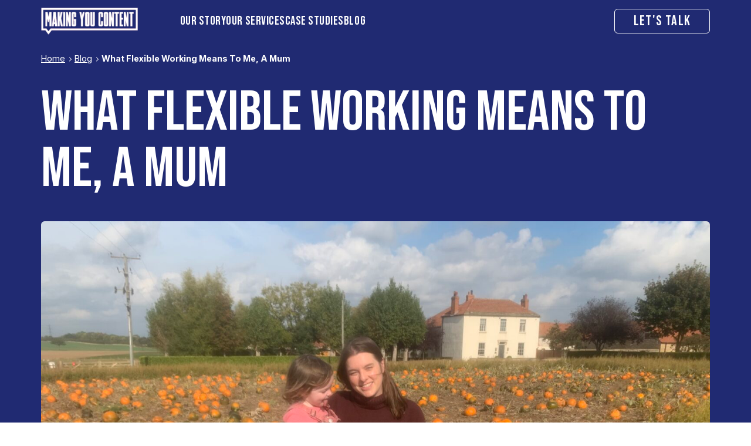

--- FILE ---
content_type: text/html; charset=UTF-8
request_url: https://www.makingyoucontent.com/blog/what-flexible-working-means-to-me/
body_size: 11325
content:
<!DOCTYPE html>
<html lang="en-US" prefix="og: https://ogp.me/ns#" class="scroll-smooth">
<head>
	<meta charset="UTF-8">
	<meta name="viewport" content="width=device-width">
	<meta name="format-detection" content="telephone=no">

	<link rel="profile" href="http://gmpg.org/xfn/11">
	<link rel="pingback" href="https://www.makingyoucontent.com/xmlrpc.php">

	<link rel="preconnect" href="https://fonts.googleapis.com">
    <link rel="preconnect" href="https://fonts.gstatic.com" crossorigin>
    <link href="https://fonts.googleapis.com/css2?family=Bebas+Neue&family=Inter:wght@100..900&display=swap" rel="stylesheet">
	
		<style>img:is([sizes="auto" i], [sizes^="auto," i]) { contain-intrinsic-size: 3000px 1500px }</style>
	<script id="cookieyes" type="text/javascript" src="https://cdn-cookieyes.com/client_data/0bdfaf4092f51396b85d4522/script.js"></script>
<!-- Search Engine Optimization by Rank Math - https://rankmath.com/ -->
<title>What Flexible Working Means To Me, A Mum - Making You Content</title>
<meta name="description" content="Following our ‘Best for Flexible Work’ award nomination, we sat down with Helen to get her thoughts on what makes our ‘case by case’ approach work for her. "/>
<meta name="robots" content="follow, index, max-snippet:-1, max-video-preview:-1, max-image-preview:large"/>
<link rel="canonical" href="https://www.makingyoucontent.com/blog/what-flexible-working-means-to-me/" />
<meta property="og:locale" content="en_US" />
<meta property="og:type" content="article" />
<meta property="og:title" content="What Flexible Working Means To Me, A Mum - Making You Content" />
<meta property="og:description" content="Following our ‘Best for Flexible Work’ award nomination, we sat down with Helen to get her thoughts on what makes our ‘case by case’ approach work for her. " />
<meta property="og:url" content="https://www.makingyoucontent.com/blog/what-flexible-working-means-to-me/" />
<meta property="og:site_name" content="Making You Content" />
<meta property="article:section" content="News and trends" />
<meta property="og:updated_time" content="2024-02-26T14:27:17+00:00" />
<meta property="og:image" content="https://www.makingyoucontent.com/wp-content/uploads/2022/03/IMG_5861-1024x768.jpg" />
<meta property="og:image:secure_url" content="https://www.makingyoucontent.com/wp-content/uploads/2022/03/IMG_5861-1024x768.jpg" />
<meta property="og:image:width" content="1024" />
<meta property="og:image:height" content="768" />
<meta property="og:image:alt" content="flexible working" />
<meta property="og:image:type" content="image/jpeg" />
<meta property="article:published_time" content="2022-03-07T16:10:23+00:00" />
<meta property="article:modified_time" content="2024-02-26T14:27:17+00:00" />
<meta name="twitter:card" content="summary_large_image" />
<meta name="twitter:title" content="What Flexible Working Means To Me, A Mum - Making You Content" />
<meta name="twitter:description" content="Following our ‘Best for Flexible Work’ award nomination, we sat down with Helen to get her thoughts on what makes our ‘case by case’ approach work for her. " />
<meta name="twitter:image" content="https://www.makingyoucontent.com/wp-content/uploads/2022/03/IMG_5861-1024x768.jpg" />
<meta name="twitter:label1" content="Written by" />
<meta name="twitter:data1" content="Kelly" />
<meta name="twitter:label2" content="Time to read" />
<meta name="twitter:data2" content="2 minutes" />
<!-- /Rank Math WordPress SEO plugin -->

<link rel="alternate" type="application/rss+xml" title="Making You Content &raquo; What Flexible Working Means To Me, A Mum Comments Feed" href="https://www.makingyoucontent.com/blog/what-flexible-working-means-to-me/feed/" />
<script type="text/javascript">
/* <![CDATA[ */
window._wpemojiSettings = {"baseUrl":"https:\/\/s.w.org\/images\/core\/emoji\/16.0.1\/72x72\/","ext":".png","svgUrl":"https:\/\/s.w.org\/images\/core\/emoji\/16.0.1\/svg\/","svgExt":".svg","source":{"concatemoji":"https:\/\/www.makingyoucontent.com\/wp-includes\/js\/wp-emoji-release.min.js?ver=6.8.3"}};
/*! This file is auto-generated */
!function(s,n){var o,i,e;function c(e){try{var t={supportTests:e,timestamp:(new Date).valueOf()};sessionStorage.setItem(o,JSON.stringify(t))}catch(e){}}function p(e,t,n){e.clearRect(0,0,e.canvas.width,e.canvas.height),e.fillText(t,0,0);var t=new Uint32Array(e.getImageData(0,0,e.canvas.width,e.canvas.height).data),a=(e.clearRect(0,0,e.canvas.width,e.canvas.height),e.fillText(n,0,0),new Uint32Array(e.getImageData(0,0,e.canvas.width,e.canvas.height).data));return t.every(function(e,t){return e===a[t]})}function u(e,t){e.clearRect(0,0,e.canvas.width,e.canvas.height),e.fillText(t,0,0);for(var n=e.getImageData(16,16,1,1),a=0;a<n.data.length;a++)if(0!==n.data[a])return!1;return!0}function f(e,t,n,a){switch(t){case"flag":return n(e,"\ud83c\udff3\ufe0f\u200d\u26a7\ufe0f","\ud83c\udff3\ufe0f\u200b\u26a7\ufe0f")?!1:!n(e,"\ud83c\udde8\ud83c\uddf6","\ud83c\udde8\u200b\ud83c\uddf6")&&!n(e,"\ud83c\udff4\udb40\udc67\udb40\udc62\udb40\udc65\udb40\udc6e\udb40\udc67\udb40\udc7f","\ud83c\udff4\u200b\udb40\udc67\u200b\udb40\udc62\u200b\udb40\udc65\u200b\udb40\udc6e\u200b\udb40\udc67\u200b\udb40\udc7f");case"emoji":return!a(e,"\ud83e\udedf")}return!1}function g(e,t,n,a){var r="undefined"!=typeof WorkerGlobalScope&&self instanceof WorkerGlobalScope?new OffscreenCanvas(300,150):s.createElement("canvas"),o=r.getContext("2d",{willReadFrequently:!0}),i=(o.textBaseline="top",o.font="600 32px Arial",{});return e.forEach(function(e){i[e]=t(o,e,n,a)}),i}function t(e){var t=s.createElement("script");t.src=e,t.defer=!0,s.head.appendChild(t)}"undefined"!=typeof Promise&&(o="wpEmojiSettingsSupports",i=["flag","emoji"],n.supports={everything:!0,everythingExceptFlag:!0},e=new Promise(function(e){s.addEventListener("DOMContentLoaded",e,{once:!0})}),new Promise(function(t){var n=function(){try{var e=JSON.parse(sessionStorage.getItem(o));if("object"==typeof e&&"number"==typeof e.timestamp&&(new Date).valueOf()<e.timestamp+604800&&"object"==typeof e.supportTests)return e.supportTests}catch(e){}return null}();if(!n){if("undefined"!=typeof Worker&&"undefined"!=typeof OffscreenCanvas&&"undefined"!=typeof URL&&URL.createObjectURL&&"undefined"!=typeof Blob)try{var e="postMessage("+g.toString()+"("+[JSON.stringify(i),f.toString(),p.toString(),u.toString()].join(",")+"));",a=new Blob([e],{type:"text/javascript"}),r=new Worker(URL.createObjectURL(a),{name:"wpTestEmojiSupports"});return void(r.onmessage=function(e){c(n=e.data),r.terminate(),t(n)})}catch(e){}c(n=g(i,f,p,u))}t(n)}).then(function(e){for(var t in e)n.supports[t]=e[t],n.supports.everything=n.supports.everything&&n.supports[t],"flag"!==t&&(n.supports.everythingExceptFlag=n.supports.everythingExceptFlag&&n.supports[t]);n.supports.everythingExceptFlag=n.supports.everythingExceptFlag&&!n.supports.flag,n.DOMReady=!1,n.readyCallback=function(){n.DOMReady=!0}}).then(function(){return e}).then(function(){var e;n.supports.everything||(n.readyCallback(),(e=n.source||{}).concatemoji?t(e.concatemoji):e.wpemoji&&e.twemoji&&(t(e.twemoji),t(e.wpemoji)))}))}((window,document),window._wpemojiSettings);
/* ]]> */
</script>
<style id='wp-emoji-styles-inline-css' type='text/css'>

	img.wp-smiley, img.emoji {
		display: inline !important;
		border: none !important;
		box-shadow: none !important;
		height: 1em !important;
		width: 1em !important;
		margin: 0 0.07em !important;
		vertical-align: -0.1em !important;
		background: none !important;
		padding: 0 !important;
	}
</style>
<link rel='stylesheet' id='wp-block-library-css' href='https://www.makingyoucontent.com/wp-includes/css/dist/block-library/style.min.css?ver=6.8.3' type='text/css' media='all' />
<style id='classic-theme-styles-inline-css' type='text/css'>
/*! This file is auto-generated */
.wp-block-button__link{color:#fff;background-color:#32373c;border-radius:9999px;box-shadow:none;text-decoration:none;padding:calc(.667em + 2px) calc(1.333em + 2px);font-size:1.125em}.wp-block-file__button{background:#32373c;color:#fff;text-decoration:none}
</style>
<style id='global-styles-inline-css' type='text/css'>
:root{--wp--preset--aspect-ratio--square: 1;--wp--preset--aspect-ratio--4-3: 4/3;--wp--preset--aspect-ratio--3-4: 3/4;--wp--preset--aspect-ratio--3-2: 3/2;--wp--preset--aspect-ratio--2-3: 2/3;--wp--preset--aspect-ratio--16-9: 16/9;--wp--preset--aspect-ratio--9-16: 9/16;--wp--preset--color--black: #000000;--wp--preset--color--cyan-bluish-gray: #abb8c3;--wp--preset--color--white: #ffffff;--wp--preset--color--pale-pink: #f78da7;--wp--preset--color--vivid-red: #cf2e2e;--wp--preset--color--luminous-vivid-orange: #ff6900;--wp--preset--color--luminous-vivid-amber: #fcb900;--wp--preset--color--light-green-cyan: #7bdcb5;--wp--preset--color--vivid-green-cyan: #00d084;--wp--preset--color--pale-cyan-blue: #8ed1fc;--wp--preset--color--vivid-cyan-blue: #0693e3;--wp--preset--color--vivid-purple: #9b51e0;--wp--preset--gradient--vivid-cyan-blue-to-vivid-purple: linear-gradient(135deg,rgba(6,147,227,1) 0%,rgb(155,81,224) 100%);--wp--preset--gradient--light-green-cyan-to-vivid-green-cyan: linear-gradient(135deg,rgb(122,220,180) 0%,rgb(0,208,130) 100%);--wp--preset--gradient--luminous-vivid-amber-to-luminous-vivid-orange: linear-gradient(135deg,rgba(252,185,0,1) 0%,rgba(255,105,0,1) 100%);--wp--preset--gradient--luminous-vivid-orange-to-vivid-red: linear-gradient(135deg,rgba(255,105,0,1) 0%,rgb(207,46,46) 100%);--wp--preset--gradient--very-light-gray-to-cyan-bluish-gray: linear-gradient(135deg,rgb(238,238,238) 0%,rgb(169,184,195) 100%);--wp--preset--gradient--cool-to-warm-spectrum: linear-gradient(135deg,rgb(74,234,220) 0%,rgb(151,120,209) 20%,rgb(207,42,186) 40%,rgb(238,44,130) 60%,rgb(251,105,98) 80%,rgb(254,248,76) 100%);--wp--preset--gradient--blush-light-purple: linear-gradient(135deg,rgb(255,206,236) 0%,rgb(152,150,240) 100%);--wp--preset--gradient--blush-bordeaux: linear-gradient(135deg,rgb(254,205,165) 0%,rgb(254,45,45) 50%,rgb(107,0,62) 100%);--wp--preset--gradient--luminous-dusk: linear-gradient(135deg,rgb(255,203,112) 0%,rgb(199,81,192) 50%,rgb(65,88,208) 100%);--wp--preset--gradient--pale-ocean: linear-gradient(135deg,rgb(255,245,203) 0%,rgb(182,227,212) 50%,rgb(51,167,181) 100%);--wp--preset--gradient--electric-grass: linear-gradient(135deg,rgb(202,248,128) 0%,rgb(113,206,126) 100%);--wp--preset--gradient--midnight: linear-gradient(135deg,rgb(2,3,129) 0%,rgb(40,116,252) 100%);--wp--preset--font-size--small: 13px;--wp--preset--font-size--medium: 20px;--wp--preset--font-size--large: 36px;--wp--preset--font-size--x-large: 42px;--wp--preset--spacing--20: 0.44rem;--wp--preset--spacing--30: 0.67rem;--wp--preset--spacing--40: 1rem;--wp--preset--spacing--50: 1.5rem;--wp--preset--spacing--60: 2.25rem;--wp--preset--spacing--70: 3.38rem;--wp--preset--spacing--80: 5.06rem;--wp--preset--shadow--natural: 6px 6px 9px rgba(0, 0, 0, 0.2);--wp--preset--shadow--deep: 12px 12px 50px rgba(0, 0, 0, 0.4);--wp--preset--shadow--sharp: 6px 6px 0px rgba(0, 0, 0, 0.2);--wp--preset--shadow--outlined: 6px 6px 0px -3px rgba(255, 255, 255, 1), 6px 6px rgba(0, 0, 0, 1);--wp--preset--shadow--crisp: 6px 6px 0px rgba(0, 0, 0, 1);}:where(.is-layout-flex){gap: 0.5em;}:where(.is-layout-grid){gap: 0.5em;}body .is-layout-flex{display: flex;}.is-layout-flex{flex-wrap: wrap;align-items: center;}.is-layout-flex > :is(*, div){margin: 0;}body .is-layout-grid{display: grid;}.is-layout-grid > :is(*, div){margin: 0;}:where(.wp-block-columns.is-layout-flex){gap: 2em;}:where(.wp-block-columns.is-layout-grid){gap: 2em;}:where(.wp-block-post-template.is-layout-flex){gap: 1.25em;}:where(.wp-block-post-template.is-layout-grid){gap: 1.25em;}.has-black-color{color: var(--wp--preset--color--black) !important;}.has-cyan-bluish-gray-color{color: var(--wp--preset--color--cyan-bluish-gray) !important;}.has-white-color{color: var(--wp--preset--color--white) !important;}.has-pale-pink-color{color: var(--wp--preset--color--pale-pink) !important;}.has-vivid-red-color{color: var(--wp--preset--color--vivid-red) !important;}.has-luminous-vivid-orange-color{color: var(--wp--preset--color--luminous-vivid-orange) !important;}.has-luminous-vivid-amber-color{color: var(--wp--preset--color--luminous-vivid-amber) !important;}.has-light-green-cyan-color{color: var(--wp--preset--color--light-green-cyan) !important;}.has-vivid-green-cyan-color{color: var(--wp--preset--color--vivid-green-cyan) !important;}.has-pale-cyan-blue-color{color: var(--wp--preset--color--pale-cyan-blue) !important;}.has-vivid-cyan-blue-color{color: var(--wp--preset--color--vivid-cyan-blue) !important;}.has-vivid-purple-color{color: var(--wp--preset--color--vivid-purple) !important;}.has-black-background-color{background-color: var(--wp--preset--color--black) !important;}.has-cyan-bluish-gray-background-color{background-color: var(--wp--preset--color--cyan-bluish-gray) !important;}.has-white-background-color{background-color: var(--wp--preset--color--white) !important;}.has-pale-pink-background-color{background-color: var(--wp--preset--color--pale-pink) !important;}.has-vivid-red-background-color{background-color: var(--wp--preset--color--vivid-red) !important;}.has-luminous-vivid-orange-background-color{background-color: var(--wp--preset--color--luminous-vivid-orange) !important;}.has-luminous-vivid-amber-background-color{background-color: var(--wp--preset--color--luminous-vivid-amber) !important;}.has-light-green-cyan-background-color{background-color: var(--wp--preset--color--light-green-cyan) !important;}.has-vivid-green-cyan-background-color{background-color: var(--wp--preset--color--vivid-green-cyan) !important;}.has-pale-cyan-blue-background-color{background-color: var(--wp--preset--color--pale-cyan-blue) !important;}.has-vivid-cyan-blue-background-color{background-color: var(--wp--preset--color--vivid-cyan-blue) !important;}.has-vivid-purple-background-color{background-color: var(--wp--preset--color--vivid-purple) !important;}.has-black-border-color{border-color: var(--wp--preset--color--black) !important;}.has-cyan-bluish-gray-border-color{border-color: var(--wp--preset--color--cyan-bluish-gray) !important;}.has-white-border-color{border-color: var(--wp--preset--color--white) !important;}.has-pale-pink-border-color{border-color: var(--wp--preset--color--pale-pink) !important;}.has-vivid-red-border-color{border-color: var(--wp--preset--color--vivid-red) !important;}.has-luminous-vivid-orange-border-color{border-color: var(--wp--preset--color--luminous-vivid-orange) !important;}.has-luminous-vivid-amber-border-color{border-color: var(--wp--preset--color--luminous-vivid-amber) !important;}.has-light-green-cyan-border-color{border-color: var(--wp--preset--color--light-green-cyan) !important;}.has-vivid-green-cyan-border-color{border-color: var(--wp--preset--color--vivid-green-cyan) !important;}.has-pale-cyan-blue-border-color{border-color: var(--wp--preset--color--pale-cyan-blue) !important;}.has-vivid-cyan-blue-border-color{border-color: var(--wp--preset--color--vivid-cyan-blue) !important;}.has-vivid-purple-border-color{border-color: var(--wp--preset--color--vivid-purple) !important;}.has-vivid-cyan-blue-to-vivid-purple-gradient-background{background: var(--wp--preset--gradient--vivid-cyan-blue-to-vivid-purple) !important;}.has-light-green-cyan-to-vivid-green-cyan-gradient-background{background: var(--wp--preset--gradient--light-green-cyan-to-vivid-green-cyan) !important;}.has-luminous-vivid-amber-to-luminous-vivid-orange-gradient-background{background: var(--wp--preset--gradient--luminous-vivid-amber-to-luminous-vivid-orange) !important;}.has-luminous-vivid-orange-to-vivid-red-gradient-background{background: var(--wp--preset--gradient--luminous-vivid-orange-to-vivid-red) !important;}.has-very-light-gray-to-cyan-bluish-gray-gradient-background{background: var(--wp--preset--gradient--very-light-gray-to-cyan-bluish-gray) !important;}.has-cool-to-warm-spectrum-gradient-background{background: var(--wp--preset--gradient--cool-to-warm-spectrum) !important;}.has-blush-light-purple-gradient-background{background: var(--wp--preset--gradient--blush-light-purple) !important;}.has-blush-bordeaux-gradient-background{background: var(--wp--preset--gradient--blush-bordeaux) !important;}.has-luminous-dusk-gradient-background{background: var(--wp--preset--gradient--luminous-dusk) !important;}.has-pale-ocean-gradient-background{background: var(--wp--preset--gradient--pale-ocean) !important;}.has-electric-grass-gradient-background{background: var(--wp--preset--gradient--electric-grass) !important;}.has-midnight-gradient-background{background: var(--wp--preset--gradient--midnight) !important;}.has-small-font-size{font-size: var(--wp--preset--font-size--small) !important;}.has-medium-font-size{font-size: var(--wp--preset--font-size--medium) !important;}.has-large-font-size{font-size: var(--wp--preset--font-size--large) !important;}.has-x-large-font-size{font-size: var(--wp--preset--font-size--x-large) !important;}
:where(.wp-block-post-template.is-layout-flex){gap: 1.25em;}:where(.wp-block-post-template.is-layout-grid){gap: 1.25em;}
:where(.wp-block-columns.is-layout-flex){gap: 2em;}:where(.wp-block-columns.is-layout-grid){gap: 2em;}
:root :where(.wp-block-pullquote){font-size: 1.5em;line-height: 1.6;}
</style>
<link rel='stylesheet' id='app-css' href='https://www.makingyoucontent.com/wp-content/themes/myc_theme/css/app.css?ver=2.5' type='text/css' media='all' />
<script type="text/javascript" src="https://www.makingyoucontent.com/wp-includes/js/jquery/jquery.min.js?ver=3.7.1" id="jquery-core-js"></script>
<script type="text/javascript" src="https://www.makingyoucontent.com/wp-includes/js/jquery/jquery-migrate.min.js?ver=3.4.1" id="jquery-migrate-js"></script>
<link rel="https://api.w.org/" href="https://www.makingyoucontent.com/wp-json/" /><link rel="alternate" title="JSON" type="application/json" href="https://www.makingyoucontent.com/wp-json/wp/v2/posts/2238" /><link rel="EditURI" type="application/rsd+xml" title="RSD" href="https://www.makingyoucontent.com/xmlrpc.php?rsd" />
<meta name="generator" content="WordPress 6.8.3" />
<link rel='shortlink' href='https://www.makingyoucontent.com/?p=2238' />
<link rel="alternate" title="oEmbed (JSON)" type="application/json+oembed" href="https://www.makingyoucontent.com/wp-json/oembed/1.0/embed?url=https%3A%2F%2Fwww.makingyoucontent.com%2Fblog%2Fwhat-flexible-working-means-to-me%2F" />
<link rel="alternate" title="oEmbed (XML)" type="text/xml+oembed" href="https://www.makingyoucontent.com/wp-json/oembed/1.0/embed?url=https%3A%2F%2Fwww.makingyoucontent.com%2Fblog%2Fwhat-flexible-working-means-to-me%2F&#038;format=xml" />
<link rel="icon" href="https://www.makingyoucontent.com/wp-content/uploads/2019/08/cropped-blog-mobile-logo-120x120.png" sizes="32x32" />
<link rel="icon" href="https://www.makingyoucontent.com/wp-content/uploads/2019/08/cropped-blog-mobile-logo-300x300.png" sizes="192x192" />
<link rel="apple-touch-icon" href="https://www.makingyoucontent.com/wp-content/uploads/2019/08/cropped-blog-mobile-logo-300x300.png" />
<meta name="msapplication-TileImage" content="https://www.makingyoucontent.com/wp-content/uploads/2019/08/cropped-blog-mobile-logo-300x300.png" />
		<style type="text/css" id="wp-custom-css">
			[data-block="panels"] .text-5xl {
	    font-size: 2.5rem !important;
	    line-height: 2.5rem !important;
}

.breadcrumbs {
	font-size: 14.4px;
}
[data-menu="desktop"] .menu-main-menu-container .menu .menu-item > span {
display: block;
    padding-top: 1.25rem;
    padding-bottom: 1.25rem;
    font-family: Bebas Neue, sans-serif;
    font-size: 1.3rem;
    text-transform: uppercase;
    letter-spacing: 0.025em;
    color: inherit;
    text-decoration-line: none;
}

[data-menu="desktop"] .menu-main-menu-container .menu .menu-item > span:hover {
    --tw-text-opacity: 1;
    color: rgb(103 178 123 / var(--tw-text-opacity));
	cursor: pointer;
}		</style>
		
    <!-- Global site tag (gtag.js) - Google Analytics -->
<script async src="https://www.googletagmanager.com/gtag/js?id=UA-61865382-1"></script>
<script>
    window.dataLayer = window.dataLayer || [];
    function gtag(){dataLayer.push(arguments);}
    gtag('js', new Date());

    gtag('config', 'UA-61865382-1');
</script>
<!-- Google Tag Manager -->
<script>(function(w,d,s,l,i){w[l]=w[l]||[];w[l].push({'gtm.start':
            new Date().getTime(),event:'gtm.js'});var f=d.getElementsByTagName(s)[0],
        j=d.createElement(s),dl=l!='dataLayer'?'&l='+l:'';j.async=true;j.src=
        'https://www.googletagmanager.com/gtm.js?id='+i+dl;f.parentNode.insertBefore(j,f);
    })(window,document,'script','dataLayer','GTM-N7KG429');</script>
<!-- End Google Tag Manager -->

<!-- Facebook Pixel Code -->
<script>
    !function(f,b,e,v,n,t,s)
    {if(f.fbq)return;n=f.fbq=function(){n.callMethod?
        n.callMethod.apply(n,arguments):n.queue.push(arguments)};
        if(!f._fbq)f._fbq=n;n.push=n;n.loaded=!0;n.version='2.0';
        n.queue=[];t=b.createElement(e);t.async=!0;
        t.src=v;s=b.getElementsByTagName(e)[0];
        s.parentNode.insertBefore(t,s)}(window,document,'script',
        'https://connect.facebook.net/en_US/fbevents.js');
    fbq('init', '427292591229513');
    fbq('track', 'PageView');
</script>
<noscript>
    <img height="1" width="1"
         src="https://www.facebook.com/tr?id=427292591229513&ev=PageView
	&noscript=1"/>
</noscript>
<!-- End Facebook Pixel Code -->
	<script src="//code.jivosite.com/widget/99XQxQBTJ3" async></script>

	<link rel="preconnect" href="https://cdn.jsdelivr.net">
    <link href="https://cdn.jsdelivr.net/npm/@splidejs/splide@4.1.4/dist/css/splide.min.css" rel="stylesheet">

</head>

<body class="wp-singular post-template-default single single-post postid-2238 single-format-standard wp-theme-myc_theme bg-white text-white antialiased">

    <script type="text/javascript"> _linkedin_partner_id = "4505537"; window._linkedin_data_partner_ids = window._linkedin_data_partner_ids || []; window._linkedin_data_partner_ids.push(_linkedin_partner_id); </script><script type="text/javascript"> (function(l) { if (!l){window.lintrk = function(a,b){window.lintrk.q.push([a,b])}; window.lintrk.q=[]} var s = document.getElementsByTagName("script")[0]; var b = document.createElement("script"); b.type = "text/javascript";b.async = true; b.src = "https://snap.licdn.com/li.lms-analytics/insight.min.js"; s.parentNode.insertBefore(b, s);})(window.lintrk); </script> <noscript> <img height="1" width="1" style="display:none;" alt="" src="https://px.ads.linkedin.com/collect/?pid=4505537&fmt=gif" /> </noscript>

	<div id="page" class="flex flex-col">

	<header data-menu-state="0" data-scrolled="0" class="fixed z-60 px-6 py-4 lg:py-0 w-full bg-primary text-white">

    <div class="relative md:static lg:container mx-auto z-50 flex items-center justify-between">
        <div class="flex flex-wrap items-center">
            <a href="https://www.makingyoucontent.com" title="Making You Content Homepage" class="block mr-8 z-60 relative">
                <img width="240" height="67" src="https://www.makingyoucontent.com/wp-content/uploads/2023/11/logo.png" class="w-auto max-h-[36px] md:max-h-[46px] mr-4 md:mr-10" alt="" loading="none" draggable="false" decoding="async" />            </a>
            <div data-menu="desktop" class="header-menu hidden lg:block">
                <div class="menu-main-menu-container"><ul id="menu-main-menu" class="menu"><li class=' menu-item menu-item-type-post_type menu-item-object-page'><a href="https://www.makingyoucontent.com/our-story/" title="Our story"  role="button" aria-expanded="false"><span>Our story</span></a></li>
<li class=' menu-item menu-item-type-custom menu-item-object-custom menu-item-has-children'><span><span>Our Services</span></span>
<ul class="sub-menu">
<li class=' menu-item menu-item-type-post_type menu-item-object-page'><a href="https://www.makingyoucontent.com/our-services/brand-messaging/" title="Brand"  role="button" aria-expanded="false"><span>Brand</span></a></li>
<li class=' menu-item menu-item-type-post_type menu-item-object-page'><a href="https://www.makingyoucontent.com/our-services/thought-leadership-agency/" title="Thought leadership"  role="button" aria-expanded="false"><span>Thought leadership</span></a></li>
<li class=' menu-item menu-item-type-post_type menu-item-object-page'><a href="https://www.makingyoucontent.com/our-services/social-media-agency/" title="Social"  role="button" aria-expanded="false"><span>Social</span></a></li>
<li class=' menu-item menu-item-type-post_type menu-item-object-page'><a href="https://www.makingyoucontent.com/our-services/product-marketing/" title="Product marketing"  role="button" aria-expanded="false"><span>Product marketing</span></a></li>
<li class=' menu-item menu-item-type-post_type menu-item-object-page'><a href="https://www.makingyoucontent.com/our-services/event-marketing/" title="Events"  role="button" aria-expanded="false"><span>Events</span></a></li>
</ul>
</li>
<li class=' menu-item menu-item-type-post_type_archive menu-item-object-case-study'><a href="https://www.makingyoucontent.com/their-words/" title="Case studies"  role="button" aria-expanded="false"><span>Case studies</span></a></li>
<li class=' menu-item menu-item-type-post_type menu-item-object-page current_page_parent'><a href="https://www.makingyoucontent.com/blog/" title="Blog"  role="button" aria-expanded="false"><span>Blog</span></a></li>
</ul></div>            </div>
        </div>
        <div class="flex items-center">
            <div class='custom-buttons hidden md:block '>
            <a 
                href='https://www.makingyoucontent.com/contact/'
                role='button' 
                aria-pressed='false'
                
                class=' uppercase font-normal hover:no-underline leading-none inline-block mb-4 border border-tranparent border-solid tracking-wider font-display text-2xl py-2 mb-2 px-8 rounded-md  uppercase no-underline border border-solid border-white text-white hover:bg-[#f8f9fa] hover:text-black ease-in-out duration-500'
            >
                <span>Let's talk</span>
            </a></div>            <label class="hamburger block relative z-[200] xl:hidden" for="check" title="Toggle Mobile Menu">
                <input type="checkbox" id="check"/>
                <span></span>
                <span></span>
                <span></span>
            </label>
        </div>
    </div>

    <div class="block lg:hidden lg:relative lg:z-[200]" data-menu="mobile-menu">
        <div class="menu-mobile-menu-container"><ul id="menu-mobile-menu" class="menu"><li class=' menu-item menu-item-type-post_type menu-item-object-page menu-item-home'><a href="https://www.makingyoucontent.com/" title="Home"  role="button" aria-expanded="false"><span>Home</span></a></li>
<li class=' menu-item menu-item-type-post_type menu-item-object-page'><a href="https://www.makingyoucontent.com/our-story/" title="Our story"  role="button" aria-expanded="false"><span>Our story</span></a></li>
<li class=' menu-item menu-item-type-custom menu-item-object-custom menu-item-has-children'><span><span>Our Services</span></span>
<ul class="sub-menu">
<li class=' menu-item menu-item-type-post_type menu-item-object-page'><a href="https://www.makingyoucontent.com/our-services/brand-messaging/" title="Brand"  role="button" aria-expanded="false"><span>Brand</span></a></li>
<li class=' menu-item menu-item-type-post_type menu-item-object-page'><a href="https://www.makingyoucontent.com/our-services/thought-leadership-agency/" title="Thought leadership"  role="button" aria-expanded="false"><span>Thought leadership</span></a></li>
<li class=' menu-item menu-item-type-post_type menu-item-object-page'><a href="https://www.makingyoucontent.com/our-services/social-media-agency/" title="Social"  role="button" aria-expanded="false"><span>Social</span></a></li>
<li class=' menu-item menu-item-type-post_type menu-item-object-page'><a href="https://www.makingyoucontent.com/our-services/product-marketing/" title="Product marketing"  role="button" aria-expanded="false"><span>Product marketing</span></a></li>
<li class=' menu-item menu-item-type-post_type menu-item-object-page'><a href="https://www.makingyoucontent.com/our-services/strategy/" title="Strategy"  role="button" aria-expanded="false"><span>Strategy</span></a></li>
<li class=' menu-item menu-item-type-post_type menu-item-object-page'><a href="https://www.makingyoucontent.com/our-services/event-marketing/" title="Events"  role="button" aria-expanded="false"><span>Events</span></a></li>
<li class=' menu-item menu-item-type-post_type menu-item-object-page'><a href="https://www.makingyoucontent.com/our-services/creation/" title="Creation"  role="button" aria-expanded="false"><span>Creation</span></a></li>
<li class=' menu-item menu-item-type-post_type menu-item-object-page'><a href="https://www.makingyoucontent.com/our-services/distribution/" title="Distribution"  role="button" aria-expanded="false"><span>Distribution</span></a></li>
</ul>
</li>
<li class=' menu-item menu-item-type-post_type_archive menu-item-object-case-study'><a href="https://www.makingyoucontent.com/their-words/" title="Case Studies"  role="button" aria-expanded="false"><span>Case Studies</span></a></li>
<li class=' menu-item menu-item-type-post_type menu-item-object-page current_page_parent'><a href="https://www.makingyoucontent.com/blog/" title="Blog"  role="button" aria-expanded="false"><span>Blog</span></a></li>
<li class=' menu-item menu-item-type-post_type menu-item-object-page'><a href="https://www.makingyoucontent.com/contact/" title="Let’s talk"  role="button" aria-expanded="false"><span>Let’s talk</span></a></li>
</ul></div>    </div>

</header>
<div class="header-clear"></div>
<section data-view="blog-single">

    

<!-- Main Post Content -->
<div class="px-6 pb-10 md:pb-20 bg-primary text-white">

    <div class="relative px-6 py-10 flex items-center justify-center edge:overflow-hidden text-center">
        <div class="hidden md:block w-full absolute top-6 left-0 z-30">
            <div class="container mx-auto">
                <div class="breadcrumbs-wrap">
    <div id="breadcrumbs" class="breadcrumbs mb-4"><a class="text-white" href="https://www.makingyoucontent.com">Home</a> <span class="delimiter"></span> <a class="text-white" href="https://www.makingyoucontent.com/blog/">Blog</a> <span class="delimiter"></span> <span class="current font-bold">What Flexible Working Means To Me, A Mum</span></div></div>
            </div>
        </div>
    </div>

    <div class="container mx-auto relative">
        
        <main>
            <h1 class="mb-10">What Flexible Working Means To Me, A Mum</h1>            <img width="2560" height="1920" src="https://www.makingyoucontent.com/wp-content/uploads/2022/03/IMG_5861-scaled.jpg" class="mb-10 rounded-md" alt="" draggable="false" decoding="async" fetchpriority="high" srcset="https://www.makingyoucontent.com/wp-content/uploads/2022/03/IMG_5861-scaled.jpg 2560w, https://www.makingyoucontent.com/wp-content/uploads/2022/03/IMG_5861-300x225.jpg 300w, https://www.makingyoucontent.com/wp-content/uploads/2022/03/IMG_5861-1024x768.jpg 1024w, https://www.makingyoucontent.com/wp-content/uploads/2022/03/IMG_5861-768x576.jpg 768w, https://www.makingyoucontent.com/wp-content/uploads/2022/03/IMG_5861-1536x1152.jpg 1536w, https://www.makingyoucontent.com/wp-content/uploads/2022/03/IMG_5861-2048x1536.jpg 2048w, https://www.makingyoucontent.com/wp-content/uploads/2022/03/IMG_5861-160x120.jpg 160w, https://www.makingyoucontent.com/wp-content/uploads/2022/03/IMG_5861-620x465.jpg 620w, https://www.makingyoucontent.com/wp-content/uploads/2022/03/IMG_5861-1150x863.jpg 1150w" sizes="(max-width: 2560px) 100vw, 2560px" /> 
            <div class='wysiwyg text-base'><p><i><span style="font-weight: 400;">Following our ‘Best for Flexible Work’ award nomination, we sat down with Helen to get her thoughts on what makes our ‘case by case’ approach work for her. </span></i></p>
<p><span style="font-weight: 400;">Balancing working life with home life can be challenging. Most working parents will tell you that the struggle is real. The school day is far too short, the holidays seem to come round quicker than when I was younger, and there’s just not enough hours in the day (or days in the month!) to fit in a traditional 9-5 role. </span></p>
<p><span style="font-weight: 400;">But with an employer who values your skills and creates a working culture that promotes flexibility, the struggle isn’t half as hard.</span></p>
<h2><b>My typical working week at MYC</b></h2>
<p><span style="font-weight: 400;">I work four days a week in my role as a </span><a href="https://www.makingyoucontent.com/our-services/distribution/social-media/" target="_blank" rel="noopener"><span style="font-weight: 400;">Social Media Manager</span></a><span style="font-weight: 400;">, and it’s been that way for over a year now. I’m mostly based from my home in Sheffield, traveling over to the Manchester office for monthly face-to-face meetings and quarterly socials. I really look forward to spending a day in the office with everyone, but I equally feel part of the day-to-day fabric of the team due to the strong online culture we’ve created. </span></p>
<p><span style="font-weight: 400;">My core hours are Monday to Thursday, working three short days and one long one, and picking up the remainder of my hours in the evenings or at weekends. Given the client-facing nature of my role, this works well; I’m always able to respond to clients whenever they need me. </span></p>
<h2><b>Spending quality time with my family</b></h2>
<p><span style="font-weight: 400;">Because of this flexibility, I’m able to make nearly all school pickups and spend time with my daughters in the afternoon, knowing that I’m able to properly switch off and then take any queries later on in the evening. </span></p>
<p><span style="font-weight: 400;">It’s also been a complete lifesaver with illnesses, isolations and school closure dramas. I’m fortunate that my husband also has an employer that embraces flexible working, so we’ve been able to be really agile with our working patterns, taking it in turns to do the childcare around our roles. I’ve not had to take off full days for childcare purposes, meaning we’ve also been able to maintain business as usual for my clients. </span></p>
<h2><b>Being transparent with the senior team</b></h2>
<p><span style="font-weight: 400;">The nature of my working pattern requires total trust from both me and the senior team. They know that I’ll always complete my hours and I’m dedicated to meeting the needs of our clients, and I know they’ll do their best to meet my needs too. I have a huge appreciation and respect for such a forward-thinking model that’s so supportive of parents. </span></p>
<p><span style="font-weight: 400;">I’m proud that we came highly commended for the </span><span style="font-weight: 400;">‘Best for Flexible Work’ Award by the </span><a href="https://www.linkedin.com/company/gm-good-employment-charter/?lipi=urn%3Ali%3Apage%3Ad_flagship3_company_admin%3BDxhvTrJcTySks1tOBiZZfA%3D%3D" target="_blank" rel="noopener"><span style="font-weight: 400;">Greater Manchester Good Employment Charter</span></a><span style="font-weight: 400;">. It’s a real testament to the culture here at MYC, and how inclusive Kelly, Adam and the team are.</span></p>
<p><span style="font-weight: 400;">At the school gates, other parents wonder how I’m able to work four days a week and still make so many pickups. I honestly feel like I’ve won the work lottery. </span></p>
<p><span style="font-weight: 400;">Looking to join an award-winning content agency with a flexible working culture to boot? </span><a href="https://www.makingyoucontent.com/careers/" target="_blank" rel="noopener"><span style="font-weight: 400;">Check out our careers page</span></a><span style="font-weight: 400;">.</span></p>
</div>        </main>

        <div class="flex items-center gap-6 mt-10">
            <img width="85" height="85" src="https://www.makingyoucontent.com/wp-content/uploads/2024/02/kelly-gilmour-grassam-profile-120x120.jpg" class="rounded-lg select-none" alt="" draggable="false" decoding="async" srcset="https://www.makingyoucontent.com/wp-content/uploads/2024/02/kelly-gilmour-grassam-profile-120x120.jpg 120w, https://www.makingyoucontent.com/wp-content/uploads/2024/02/kelly-gilmour-grassam-profile-300x300.jpg 300w, https://www.makingyoucontent.com/wp-content/uploads/2024/02/kelly-gilmour-grassam-profile-150x150.jpg 150w, https://www.makingyoucontent.com/wp-content/uploads/2024/02/kelly-gilmour-grassam-profile.jpg 620w" sizes="(max-width: 85px) 100vw, 85px" />            <div>
                Words by Kelly            </div>
        </div>
    </div>
</div>

<div class="bg-primary text-white px-6 pt-10 pb-10 md:pb-20">
    <div class="container mx-auto border-solid">

        <h2 class="text-center text-6xl mb-10">WANT TO SEE MORE?</h2>
        <div class="grid grid-cols-1 md:grid-cols-3 gap-10 text-white">
            
<div class="post-blog flex text-left ">
    <div class="flex flex-col w-full text-inherit no-underline hover:no-underline">

        <a href="https://www.makingyoucontent.com/blog/search-driven-content-social-media/" class="">
            <div class="thumbnail relative w-full mb-6 overflow-hidden ease-in-out duration-200 min-h-[230px] rounded-lg bg-smoke">
                <img width="350" height="230" src="https://www.makingyoucontent.com/wp-content/uploads/2025/08/MYC-blog-header-19-350x230.png" class="absolute object-cover object-center w-full h-full" alt="" draggable="false" decoding="async" />            </div>
        </a>

        <div class="grow flex flex-col justify-between">
            <h2 class="font-display uppercase mb-4 text-3xl leading-[2rem] min-h-[70px]">The Rise Of Search-Driven Content On Social Media</h2>            <div class='wysiwyg mb-4'><p class='text-sm'>Social Media Manager Marcy explores marketing on the channel in 2025 and the rise&#8230;</p>
</div>            <div class="inline-block">
                <div class='custom-buttons '>
            <a 
                href='https://www.makingyoucontent.com/blog/search-driven-content-social-media/'
                role='button' 
                aria-pressed='false'
                
                class=' font-normal leading-none inline-block  border-0 border-0-tranparent border-0-solid tracking-wider font-display text-2xl tracking-wide   rounded-md uppercase no-underline text-white hover:text-red ease-in-out duration-500'
            >
                <span>Read more</span>
            </a></div>            </div>
        </div>
    </div>
</div>
<div class="post-blog flex text-left ">
    <div class="flex flex-col w-full text-inherit no-underline hover:no-underline">

        <a href="https://www.makingyoucontent.com/blog/comms-vs-copywriting/" class="">
            <div class="thumbnail relative w-full mb-6 overflow-hidden ease-in-out duration-200 min-h-[230px] rounded-lg bg-smoke">
                <img width="350" height="230" src="https://www.makingyoucontent.com/wp-content/uploads/2020/12/1-350x230.png" class="absolute object-cover object-center w-full h-full" alt="copywriting" draggable="false" decoding="async" />            </div>
        </a>

        <div class="grow flex flex-col justify-between">
            <h2 class="font-display uppercase mb-4 text-3xl leading-[2rem] min-h-[70px]">Comms Vs Copywriting: What’s The Difference?</h2>            <div class='wysiwyg mb-4'><p class='text-sm'>Wordsmith Holly Pittaway explores the subtle but significant differences between comms and copywriting, delving&#8230;</p>
</div>            <div class="inline-block">
                <div class='custom-buttons '>
            <a 
                href='https://www.makingyoucontent.com/blog/comms-vs-copywriting/'
                role='button' 
                aria-pressed='false'
                
                class=' font-normal leading-none inline-block  border-0 border-0-tranparent border-0-solid tracking-wider font-display text-2xl tracking-wide   rounded-md uppercase no-underline text-white hover:text-red ease-in-out duration-500'
            >
                <span>Read more</span>
            </a></div>            </div>
        </div>
    </div>
</div>
<div class="post-blog flex text-left ">
    <div class="flex flex-col w-full text-inherit no-underline hover:no-underline">

        <a href="https://www.makingyoucontent.com/blog/ai-human-creativity/" class="">
            <div class="thumbnail relative w-full mb-6 overflow-hidden ease-in-out duration-200 min-h-[230px] rounded-lg bg-smoke">
                <img width="350" height="230" src="https://www.makingyoucontent.com/wp-content/uploads/2025/07/2-350x230.png" class="absolute object-cover object-center w-full h-full" alt="" draggable="false" decoding="async" />            </div>
        </a>

        <div class="grow flex flex-col justify-between">
            <h2 class="font-display uppercase mb-4 text-3xl leading-[2rem] min-h-[70px]">AI vs Human Creativity: Finding The Content Marketing Sweet Spot</h2>            <div class='wysiwyg mb-4'><p class='text-sm'>Whether you’re scrolling LinkedIn or Marketing Beat, lately it feels like you can’t move&#8230;</p>
</div>            <div class="inline-block">
                <div class='custom-buttons '>
            <a 
                href='https://www.makingyoucontent.com/blog/ai-human-creativity/'
                role='button' 
                aria-pressed='false'
                
                class=' font-normal leading-none inline-block  border-0 border-0-tranparent border-0-solid tracking-wider font-display text-2xl tracking-wide   rounded-md uppercase no-underline text-white hover:text-red ease-in-out duration-500'
            >
                <span>Read more</span>
            </a></div>            </div>
        </div>
    </div>
</div>        </div>

    </div>
</div>
</section>



<footer id="colophon" role="contentinfo" class="bg-primary text-white text-sm pt-20 px-6 border-t border-solid border-white/5">
    <div class="container mx-auto flex justify-start mb-10 md:mb-20 md:mt-10">
        <div class="font-display uppercase text-left text-7xl max-w-lg leading-[6rem]">Fancy a chat? Get in touch</div>    </div>

    <div class="mx-auto container grid grid-cols-1 lg:grid-cols-4 gap-6">
        <div class="md:border-r border-solid border-smoke/10">
            <div class="font-display uppercase text-2xl tracking-wide">TALK TO US</div>            <div class="mt-4">
                                    <div class="mb-2">
                        <a href="tel:01616609206" class="text-white no-underline hover:text-white hover:pl-4 hover:opacity-80 ease-in-out duration-500">0161 660 9206</a>
                    </div>
                                                    <div class="mb-2">
                        <a href="mailto:info@makingyoucontent.com" class="text-white no-underline hover:text-white hover:pl-4 hover:opacity-80 ease-in-out duration-500">info@makingyoucontent.com</a>
                    </div>
                                                    <div class="mt-6">
                        <p class="text-sm">2nd Floor<br />
127 Portland St<br />
Manchester M1 4PZ</p>                    </div>
                            </div>
        </div>
        <div class="md:border-r border-solid border-smoke/10">
            <div class="font-display uppercase text-2xl tracking-wide">SERVICES</div>            <div class="mt-4">
                <div class="menu-footer-services-container"><ul id="menu-footer-services" class="menu"><li id="menu-item-4557" class="menu-item menu-item-type-post_type menu-item-object-page menu-item-4557 nav-item"><a href="https://www.makingyoucontent.com/our-services/strategy/">Strategy</a></li>
<li id="menu-item-4558" class="menu-item menu-item-type-post_type menu-item-object-page menu-item-4558 nav-item"><a href="https://www.makingyoucontent.com/our-services/creation/">Creation</a></li>
<li id="menu-item-4559" class="menu-item menu-item-type-post_type menu-item-object-page menu-item-4559 nav-item"><a href="https://www.makingyoucontent.com/our-services/distribution/">Distribution</a></li>
</ul></div>            </div>
        </div>
        <div class="md:border-r border-solid border-smoke/10">
            <div class="font-display uppercase text-2xl tracking-wide">Follow us</div>            <div class="mt-4">
                <div class="menu-footer-social-container"><ul id="menu-footer-social" class="menu"><li id="menu-item-4276" class="menu-item menu-item-type-custom menu-item-object-custom menu-item-4276 nav-item"><a href="https://www.facebook.com/makingyoucontentcopywriting">Facebook</a></li>
<li id="menu-item-4277" class="menu-item menu-item-type-custom menu-item-object-custom menu-item-4277 nav-item"><a href="https://twitter.com/makeyoucontent">X (Twitter)</a></li>
<li id="menu-item-4278" class="menu-item menu-item-type-custom menu-item-object-custom menu-item-4278 nav-item"><a href="https://www.linkedin.com/company/making-you-content/">LinkedIn</a></li>
<li id="menu-item-4279" class="menu-item menu-item-type-custom menu-item-object-custom menu-item-4279 nav-item"><a href="https://www.tiktok.com/@makingyoucontent">TikTok</a></li>
</ul></div>            </div>
        </div>
        <div>
            <div class="font-display uppercase text-2xl tracking-wide">Sign up to our newsletter</div>            <div class="mt-4">
                <div class="text-red-600 mb-6">
                    <!-- Begin Mailchimp Signup Form -->
                    <div id="mc_embed_signup">
                        <form action="https://makingyoucontent.us14.list-manage.com/subscribe/post?u=1de96e167ca9095469157dadd&amp;id=4d16d8a18c" method="post" id="mc-embedded-subscribe-form" name="mc-embedded-subscribe-form" class="validate" target="_blank" novalidate>
                            <div id="mc_embed_signup_scroll">
                            <input type="email" value="" name="EMAIL" class="email" id="mce-EMAIL" placeholder="Your email address" required>
                            <!-- real people should not fill this in and expect good things - do not remove this or risk form bot signups-->
                            <div style="position: absolute; left: -5000px;" aria-hidden="true"><input type="text" name="b_1de96e167ca9095469157dadd_4d16d8a18c" tabindex="-1" value=""></div>
                            <div class="clear"><input type="submit" value="" name="subscribe" id="mc-embedded-subscribe" class="button contact-submit white-arrow-link"></div>
                            </div>
                        </form>
                    </div>
                    <!--End mc_embed_signup-->
                </div>
                <div class="menu-footer-legal-container"><ul id="menu-footer-legal" class="menu"><li id="menu-item-4275" class="menu-item menu-item-type-post_type menu-item-object-page menu-item-4275 nav-item"><a href="https://www.makingyoucontent.com/our-ethics-policy/">Our Ethics Policy</a></li>
<li id="menu-item-5482" class="menu-item menu-item-type-post_type menu-item-object-page menu-item-5482 nav-item"><a href="https://www.makingyoucontent.com/cookies-policy/">Privacy &#038; Cookies Policy</a></li>
<li id="menu-item-5606" class="menu-item menu-item-type-post_type menu-item-object-page menu-item-5606 nav-item"><a href="https://www.makingyoucontent.com/careers/">Careers</a></li>
</ul></div>            </div>
        </div>
    </div>

    <div class="container mx-auto mt-12">
        <p class="text-xs leading-6 text-center py-5 mb-0">
            <span>Company number: 9984468</span>
            <span class="separator mx-4"> | </span>
            <span class="capitalise">&copy; 2026 Making You Content Limited. All rights reserved.</span>
        </p>
    </div>
</footer><script type="speculationrules">
{"prefetch":[{"source":"document","where":{"and":[{"href_matches":"\/*"},{"not":{"href_matches":["\/wp-*.php","\/wp-admin\/*","\/wp-content\/uploads\/*","\/wp-content\/*","\/wp-content\/plugins\/*","\/wp-content\/themes\/myc_theme\/*","\/*\\?(.+)"]}},{"not":{"selector_matches":"a[rel~=\"nofollow\"]"}},{"not":{"selector_matches":".no-prefetch, .no-prefetch a"}}]},"eagerness":"conservative"}]}
</script>
<script type="text/javascript" src="https://www.makingyoucontent.com/wp-content/themes/myc_theme/js/app.js?ver=2.0" id="app-js"></script>

<script type="text/javascript">
	document.addEventListener('DOMContentLoaded', function () {
		jQuery(document).on("nfFormSubmitResponse", function(event, response, id) {
			window.dataLayer = window.dataLayer || [];
			window.dataLayer.push({
				event: "formSubmission",
				formID: response.id
			});
            console.log("Thank you for your form submission.", response);
		});
	}, false);
</script>

<script src="https://cdn.jsdelivr.net/npm/@splidejs/splide@4.1.4/dist/js/splide.min.js"></script>

<script>
	document.addEventListener( 'DOMContentLoaded', function () {
		const panels_slider = document.querySelectorAll('.panels_slider');
		panels_slider.forEach((slider, index) => {
			var slides = slider.querySelectorAll('.splide__slide');
			var slidesCount = slides.length;

			var screen_768_perPage = 1;
			var screen_1200_perPage = 2;
			var screen_1400_perPage = 3;

		    new Splide(slider, {
		        type: 'slide',
		        rewind: false,
		        pagination: false,
		        perPage: screen_1400_perPage,
		        arrows: slidesCount > screen_1400_perPage,
		        perMove: 1,
		        gap: '2rem',
		        padding: { left: 32, right: 32 },
		        breakpoints: {
		            768: {
		                perPage: screen_768_perPage,
		                gap: '1.5rem',
		                // padding: { left: '4rem', right: '4rem' },
		                arrows: slidesCount > screen_768_perPage,
		            },
		            1200: {
		                perPage: screen_1200_perPage,
		                gap: '1.5rem',
		                // padding: { left: '6rem', right: '6rem' },
		                arrows: slidesCount > screen_1200_perPage,
		            },
		            1400: {
		                perPage: screen_1400_perPage,
		                gap: '1.5rem',
		                // padding: { left: '6rem', right: '6rem' },
		                arrows: slidesCount > screen_1400_perPage,
		            },
		        }
		    }).mount();
		});

		const case_studies_slider = document.querySelectorAll('.case_studies_slider');
		case_studies_slider.forEach((slider, index) => {
			var slides = slider.querySelectorAll('.splide__slide');
			var slidesCount = slides.length;

		    new Splide(slider, {
		        type: 'slide',
		        rewind: false,
		        pagination: false,
		        perPage: 1,
		        arrows: slidesCount > 1,
		        perMove: 1,
		        gap: '2rem',
		        padding: { left: 32, right: 32 },
		    }).mount();
		});
	});
</script>

</body>

</html>

--- FILE ---
content_type: text/css
request_url: https://www.makingyoucontent.com/wp-content/themes/myc_theme/css/app.css?ver=2.5
body_size: 11306
content:
*, ::before, ::after {
  --tw-border-spacing-x: 0;
  --tw-border-spacing-y: 0;
  --tw-translate-x: 0;
  --tw-translate-y: 0;
  --tw-rotate: 0;
  --tw-skew-x: 0;
  --tw-skew-y: 0;
  --tw-scale-x: 1;
  --tw-scale-y: 1;
  --tw-pan-x:  ;
  --tw-pan-y:  ;
  --tw-pinch-zoom:  ;
  --tw-scroll-snap-strictness: proximity;
  --tw-gradient-from-position:  ;
  --tw-gradient-via-position:  ;
  --tw-gradient-to-position:  ;
  --tw-ordinal:  ;
  --tw-slashed-zero:  ;
  --tw-numeric-figure:  ;
  --tw-numeric-spacing:  ;
  --tw-numeric-fraction:  ;
  --tw-ring-inset:  ;
  --tw-ring-offset-width: 0px;
  --tw-ring-offset-color: #fff;
  --tw-ring-color: rgb(59 130 246 / 0.5);
  --tw-ring-offset-shadow: 0 0 #0000;
  --tw-ring-shadow: 0 0 #0000;
  --tw-shadow: 0 0 #0000;
  --tw-shadow-colored: 0 0 #0000;
  --tw-blur:  ;
  --tw-brightness:  ;
  --tw-contrast:  ;
  --tw-grayscale:  ;
  --tw-hue-rotate:  ;
  --tw-invert:  ;
  --tw-saturate:  ;
  --tw-sepia:  ;
  --tw-drop-shadow:  ;
  --tw-backdrop-blur:  ;
  --tw-backdrop-brightness:  ;
  --tw-backdrop-contrast:  ;
  --tw-backdrop-grayscale:  ;
  --tw-backdrop-hue-rotate:  ;
  --tw-backdrop-invert:  ;
  --tw-backdrop-opacity:  ;
  --tw-backdrop-saturate:  ;
  --tw-backdrop-sepia:  ;
  --tw-contain-size:  ;
  --tw-contain-layout:  ;
  --tw-contain-paint:  ;
  --tw-contain-style:  ;
}

::backdrop {
  --tw-border-spacing-x: 0;
  --tw-border-spacing-y: 0;
  --tw-translate-x: 0;
  --tw-translate-y: 0;
  --tw-rotate: 0;
  --tw-skew-x: 0;
  --tw-skew-y: 0;
  --tw-scale-x: 1;
  --tw-scale-y: 1;
  --tw-pan-x:  ;
  --tw-pan-y:  ;
  --tw-pinch-zoom:  ;
  --tw-scroll-snap-strictness: proximity;
  --tw-gradient-from-position:  ;
  --tw-gradient-via-position:  ;
  --tw-gradient-to-position:  ;
  --tw-ordinal:  ;
  --tw-slashed-zero:  ;
  --tw-numeric-figure:  ;
  --tw-numeric-spacing:  ;
  --tw-numeric-fraction:  ;
  --tw-ring-inset:  ;
  --tw-ring-offset-width: 0px;
  --tw-ring-offset-color: #fff;
  --tw-ring-color: rgb(59 130 246 / 0.5);
  --tw-ring-offset-shadow: 0 0 #0000;
  --tw-ring-shadow: 0 0 #0000;
  --tw-shadow: 0 0 #0000;
  --tw-shadow-colored: 0 0 #0000;
  --tw-blur:  ;
  --tw-brightness:  ;
  --tw-contrast:  ;
  --tw-grayscale:  ;
  --tw-hue-rotate:  ;
  --tw-invert:  ;
  --tw-saturate:  ;
  --tw-sepia:  ;
  --tw-drop-shadow:  ;
  --tw-backdrop-blur:  ;
  --tw-backdrop-brightness:  ;
  --tw-backdrop-contrast:  ;
  --tw-backdrop-grayscale:  ;
  --tw-backdrop-hue-rotate:  ;
  --tw-backdrop-invert:  ;
  --tw-backdrop-opacity:  ;
  --tw-backdrop-saturate:  ;
  --tw-backdrop-sepia:  ;
  --tw-contain-size:  ;
  --tw-contain-layout:  ;
  --tw-contain-paint:  ;
  --tw-contain-style:  ;
}

/*
! tailwindcss v3.4.18 | MIT License | https://tailwindcss.com
*/

/*
1. Prevent padding and border from affecting element width. (https://github.com/mozdevs/cssremedy/issues/4)
2. Allow adding a border to an element by just adding a border-width. (https://github.com/tailwindcss/tailwindcss/pull/116)
*/

*,
::before,
::after {
  box-sizing: border-box;
  /* 1 */
  border-width: 0;
  /* 2 */
  border-style: solid;
  /* 2 */
  border-color: #e5e7eb;
  /* 2 */
}

::before,
::after {
  --tw-content: '';
}

/*
1. Use a consistent sensible line-height in all browsers.
2. Prevent adjustments of font size after orientation changes in iOS.
3. Use a more readable tab size.
4. Use the user's configured `sans` font-family by default.
5. Use the user's configured `sans` font-feature-settings by default.
6. Use the user's configured `sans` font-variation-settings by default.
7. Disable tap highlights on iOS
*/

html,
:host {
  line-height: 1.5;
  /* 1 */
  -webkit-text-size-adjust: 100%;
  /* 2 */
  -moz-tab-size: 4;
  /* 3 */
  -o-tab-size: 4;
     tab-size: 4;
  /* 3 */
  font-family: Inter, sans-serif;
  /* 4 */
  font-feature-settings: normal;
  /* 5 */
  font-variation-settings: normal;
  /* 6 */
  -webkit-tap-highlight-color: transparent;
  /* 7 */
}

/*
1. Remove the margin in all browsers.
2. Inherit line-height from `html` so users can set them as a class directly on the `html` element.
*/

body {
  margin: 0;
  /* 1 */
  line-height: inherit;
  /* 2 */
}

/*
1. Add the correct height in Firefox.
2. Correct the inheritance of border color in Firefox. (https://bugzilla.mozilla.org/show_bug.cgi?id=190655)
3. Ensure horizontal rules are visible by default.
*/

hr {
  height: 0;
  /* 1 */
  color: inherit;
  /* 2 */
  border-top-width: 1px;
  /* 3 */
}

/*
Add the correct text decoration in Chrome, Edge, and Safari.
*/

abbr:where([title]) {
  -webkit-text-decoration: underline dotted;
          text-decoration: underline dotted;
}

/*
Remove the default font size and weight for headings.
*/

h1,
h2,
h3,
h4,
h5,
h6 {
  font-size: inherit;
  font-weight: inherit;
}

/*
Reset links to optimize for opt-in styling instead of opt-out.
*/

a {
  color: inherit;
  text-decoration: inherit;
}

/*
Add the correct font weight in Edge and Safari.
*/

b,
strong {
  font-weight: bolder;
}

/*
1. Use the user's configured `mono` font-family by default.
2. Use the user's configured `mono` font-feature-settings by default.
3. Use the user's configured `mono` font-variation-settings by default.
4. Correct the odd `em` font sizing in all browsers.
*/

code,
kbd,
samp,
pre {
  font-family: ui-monospace, SFMono-Regular, Menlo, Monaco, Consolas, "Liberation Mono", "Courier New", monospace;
  /* 1 */
  font-feature-settings: normal;
  /* 2 */
  font-variation-settings: normal;
  /* 3 */
  font-size: 1em;
  /* 4 */
}

/*
Add the correct font size in all browsers.
*/

small {
  font-size: 80%;
}

/*
Prevent `sub` and `sup` elements from affecting the line height in all browsers.
*/

sub,
sup {
  font-size: 75%;
  line-height: 0;
  position: relative;
  vertical-align: baseline;
}

sub {
  bottom: -0.25em;
}

sup {
  top: -0.5em;
}

/*
1. Remove text indentation from table contents in Chrome and Safari. (https://bugs.chromium.org/p/chromium/issues/detail?id=999088, https://bugs.webkit.org/show_bug.cgi?id=201297)
2. Correct table border color inheritance in all Chrome and Safari. (https://bugs.chromium.org/p/chromium/issues/detail?id=935729, https://bugs.webkit.org/show_bug.cgi?id=195016)
3. Remove gaps between table borders by default.
*/

table {
  text-indent: 0;
  /* 1 */
  border-color: inherit;
  /* 2 */
  border-collapse: collapse;
  /* 3 */
}

/*
1. Change the font styles in all browsers.
2. Remove the margin in Firefox and Safari.
3. Remove default padding in all browsers.
*/

button,
input,
optgroup,
select,
textarea {
  font-family: inherit;
  /* 1 */
  font-feature-settings: inherit;
  /* 1 */
  font-variation-settings: inherit;
  /* 1 */
  font-size: 100%;
  /* 1 */
  font-weight: inherit;
  /* 1 */
  line-height: inherit;
  /* 1 */
  letter-spacing: inherit;
  /* 1 */
  color: inherit;
  /* 1 */
  margin: 0;
  /* 2 */
  padding: 0;
  /* 3 */
}

/*
Remove the inheritance of text transform in Edge and Firefox.
*/

button,
select {
  text-transform: none;
}

/*
1. Correct the inability to style clickable types in iOS and Safari.
2. Remove default button styles.
*/

button,
input:where([type='button']),
input:where([type='reset']),
input:where([type='submit']) {
  -webkit-appearance: button;
  /* 1 */
  background-color: transparent;
  /* 2 */
  background-image: none;
  /* 2 */
}

/*
Use the modern Firefox focus style for all focusable elements.
*/

:-moz-focusring {
  outline: auto;
}

/*
Remove the additional `:invalid` styles in Firefox. (https://github.com/mozilla/gecko-dev/blob/2f9eacd9d3d995c937b4251a5557d95d494c9be1/layout/style/res/forms.css#L728-L737)
*/

:-moz-ui-invalid {
  box-shadow: none;
}

/*
Add the correct vertical alignment in Chrome and Firefox.
*/

progress {
  vertical-align: baseline;
}

/*
Correct the cursor style of increment and decrement buttons in Safari.
*/

::-webkit-inner-spin-button,
::-webkit-outer-spin-button {
  height: auto;
}

/*
1. Correct the odd appearance in Chrome and Safari.
2. Correct the outline style in Safari.
*/

[type='search'] {
  -webkit-appearance: textfield;
  /* 1 */
  outline-offset: -2px;
  /* 2 */
}

/*
Remove the inner padding in Chrome and Safari on macOS.
*/

::-webkit-search-decoration {
  -webkit-appearance: none;
}

/*
1. Correct the inability to style clickable types in iOS and Safari.
2. Change font properties to `inherit` in Safari.
*/

::-webkit-file-upload-button {
  -webkit-appearance: button;
  /* 1 */
  font: inherit;
  /* 2 */
}

/*
Add the correct display in Chrome and Safari.
*/

summary {
  display: list-item;
}

/*
Removes the default spacing and border for appropriate elements.
*/

blockquote,
dl,
dd,
h1,
h2,
h3,
h4,
h5,
h6,
hr,
figure,
p,
pre {
  margin: 0;
}

fieldset {
  margin: 0;
  padding: 0;
}

legend {
  padding: 0;
}

ol,
ul,
menu {
  list-style: none;
  margin: 0;
  padding: 0;
}

/*
Reset default styling for dialogs.
*/

dialog {
  padding: 0;
}

/*
Prevent resizing textareas horizontally by default.
*/

textarea {
  resize: vertical;
}

/*
1. Reset the default placeholder opacity in Firefox. (https://github.com/tailwindlabs/tailwindcss/issues/3300)
2. Set the default placeholder color to the user's configured gray 400 color.
*/

input::-moz-placeholder, textarea::-moz-placeholder {
  opacity: 1;
  /* 1 */
  color: #9ca3af;
  /* 2 */
}

input::placeholder,
textarea::placeholder {
  opacity: 1;
  /* 1 */
  color: #9ca3af;
  /* 2 */
}

/*
Set the default cursor for buttons.
*/

button,
[role="button"] {
  cursor: pointer;
}

/*
Make sure disabled buttons don't get the pointer cursor.
*/

:disabled {
  cursor: default;
}

/*
1. Make replaced elements `display: block` by default. (https://github.com/mozdevs/cssremedy/issues/14)
2. Add `vertical-align: middle` to align replaced elements more sensibly by default. (https://github.com/jensimmons/cssremedy/issues/14#issuecomment-634934210)
   This can trigger a poorly considered lint error in some tools but is included by design.
*/

img,
svg,
video,
canvas,
audio,
iframe,
embed,
object {
  display: block;
  /* 1 */
  vertical-align: middle;
  /* 2 */
}

/*
Constrain images and videos to the parent width and preserve their intrinsic aspect ratio. (https://github.com/mozdevs/cssremedy/issues/14)
*/

img,
video {
  max-width: 100%;
  height: auto;
}

/* Make elements with the HTML hidden attribute stay hidden by default */

[hidden]:where(:not([hidden="until-found"])) {
  display: none;
}

.container {
  width: 100%;
  margin-right: auto;
  margin-left: auto;
}

@media (min-width: 640px) {
  .container {
    max-width: 640px;
  }
}

@media (min-width: 768px) {
  .container {
    max-width: 768px;
  }
}

@media (min-width: 1024px) {
  .container {
    max-width: 1024px;
  }
}

@media (min-width: 1140px) {
  .container {
    max-width: 1140px;
  }
}

.visible {
  visibility: visible;
}

.collapse {
  visibility: collapse;
}

.fixed {
  position: fixed;
}

.absolute {
  position: absolute;
}

.relative {
  position: relative;
}

.bottom-8 {
  bottom: 2rem;
}

.left-0 {
  left: 0px;
}

.left-4 {
  left: 1rem;
}

.right-0 {
  right: 0px;
}

.right-4 {
  right: 1rem;
}

.top-0 {
  top: 0px;
}

.top-6 {
  top: 1.5rem;
}

.z-10 {
  z-index: 10;
}

.z-20 {
  z-index: 20;
}

.z-30 {
  z-index: 30;
}

.z-50 {
  z-index: 50;
}

.z-60 {
  z-index: 60;
}

.z-\[200\] {
  z-index: 200;
}

.m-0 {
  margin: 0px;
}

.mx-0 {
  margin-left: 0px;
  margin-right: 0px;
}

.mx-2 {
  margin-left: 0.5rem;
  margin-right: 0.5rem;
}

.mx-4 {
  margin-left: 1rem;
  margin-right: 1rem;
}

.mx-auto {
  margin-left: auto;
  margin-right: auto;
}

.my-4 {
  margin-top: 1rem;
  margin-bottom: 1rem;
}

.my-6 {
  margin-top: 1.5rem;
  margin-bottom: 1.5rem;
}

.-ml-1 {
  margin-left: -0.25rem;
}

.-mt-2 {
  margin-top: -0.5rem;
}

.-mt-6 {
  margin-top: -1.5rem;
}

.mb-0 {
  margin-bottom: 0px;
}

.mb-10 {
  margin-bottom: 2.5rem;
}

.mb-12 {
  margin-bottom: 3rem;
}

.mb-14 {
  margin-bottom: 3.5rem;
}

.mb-2 {
  margin-bottom: 0.5rem;
}

.mb-20 {
  margin-bottom: 5rem;
}

.mb-4 {
  margin-bottom: 1rem;
}

.mb-5 {
  margin-bottom: 1.25rem;
}

.mb-6 {
  margin-bottom: 1.5rem;
}

.mb-8 {
  margin-bottom: 2rem;
}

.ml-6 {
  margin-left: 1.5rem;
}

.ml-auto {
  margin-left: auto;
}

.mr-1 {
  margin-right: 0.25rem;
}

.mr-2 {
  margin-right: 0.5rem;
}

.mr-4 {
  margin-right: 1rem;
}

.mr-8 {
  margin-right: 2rem;
}

.mr-auto {
  margin-right: auto;
}

.mt-0 {
  margin-top: 0px;
}

.mt-10 {
  margin-top: 2.5rem;
}

.mt-12 {
  margin-top: 3rem;
}

.mt-16 {
  margin-top: 4rem;
}

.mt-2 {
  margin-top: 0.5rem;
}

.mt-20 {
  margin-top: 5rem;
}

.mt-3 {
  margin-top: 0.75rem;
}

.mt-4 {
  margin-top: 1rem;
}

.mt-5 {
  margin-top: 1.25rem;
}

.mt-6 {
  margin-top: 1.5rem;
}

.mt-8 {
  margin-top: 2rem;
}

.mt-auto {
  margin-top: auto;
}

.block {
  display: block;
}

.inline-block {
  display: inline-block;
}

.flex {
  display: flex;
}

.grid {
  display: grid;
}

.hidden {
  display: none;
}

.aspect-square {
  aspect-ratio: 1 / 1;
}

.aspect-video {
  aspect-ratio: 16 / 9;
}

.h-10 {
  height: 2.5rem;
}

.h-5 {
  height: 1.25rem;
}

.h-6 {
  height: 1.5rem;
}

.h-auto {
  height: auto;
}

.h-full {
  height: 100%;
}

.max-h-\[36px\] {
  max-height: 36px;
}

.min-h-\[230px\] {
  min-height: 230px;
}

.min-h-\[360px\] {
  min-height: 360px;
}

.min-h-\[70px\] {
  min-height: 70px;
}

.min-h-screen {
  min-height: 100vh;
}

.w-1\/2 {
  width: 50%;
}

.w-10 {
  width: 2.5rem;
}

.w-5 {
  width: 1.25rem;
}

.w-6 {
  width: 1.5rem;
}

.w-\[1px\] {
  width: 1px;
}

.w-auto {
  width: auto;
}

.w-full {
  width: 100%;
}

.max-w-2xl {
  max-width: 42rem;
}

.max-w-3xl {
  max-width: 48rem;
}

.max-w-4xl {
  max-width: 56rem;
}

.max-w-5xl {
  max-width: 64rem;
}

.max-w-\[1800px\] {
  max-width: 1800px;
}

.max-w-\[180px\] {
  max-width: 180px;
}

.max-w-lg {
  max-width: 32rem;
}

.max-w-md {
  max-width: 28rem;
}

.max-w-xl {
  max-width: 36rem;
}

.grow {
  flex-grow: 1;
}

.cursor-pointer {
  cursor: pointer;
}

.select-none {
  -webkit-user-select: none;
     -moz-user-select: none;
          user-select: none;
}

.list-none {
  list-style-type: none;
}

.grid-cols-1 {
  grid-template-columns: repeat(1, minmax(0, 1fr));
}

.flex-row-reverse {
  flex-direction: row-reverse;
}

.flex-col {
  flex-direction: column;
}

.flex-wrap {
  flex-wrap: wrap;
}

.items-start {
  align-items: flex-start;
}

.items-end {
  align-items: flex-end;
}

.items-center {
  align-items: center;
}

.justify-start {
  justify-content: flex-start;
}

.justify-end {
  justify-content: flex-end;
}

.justify-center {
  justify-content: center;
}

.justify-between {
  justify-content: space-between;
}

.gap-10 {
  gap: 2.5rem;
}

.gap-16 {
  gap: 4rem;
}

.gap-2 {
  gap: 0.5rem;
}

.gap-20 {
  gap: 5rem;
}

.gap-6 {
  gap: 1.5rem;
}

.gap-8 {
  gap: 2rem;
}

.overflow-hidden {
  overflow: hidden;
}

.scroll-smooth {
  scroll-behavior: smooth;
}

.truncate {
  overflow: hidden;
  text-overflow: ellipsis;
  white-space: nowrap;
}

.break-words {
  overflow-wrap: break-word;
}

.rounded-2xl {
  border-radius: 1rem;
}

.rounded-3xl {
  border-radius: 1.5rem;
}

.rounded-full {
  border-radius: 9999px;
}

.rounded-lg {
  border-radius: 0.5rem;
}

.rounded-md {
  border-radius: 0.375rem;
}

.rounded-xl {
  border-radius: 0.75rem;
}

.border {
  border-width: 1px;
}

.border-0 {
  border-width: 0px;
}

.border-b-2 {
  border-bottom-width: 2px;
}

.border-t {
  border-top-width: 1px;
}

.border-solid {
  border-style: solid;
}

.border-black {
  --tw-border-opacity: 1;
  border-color: rgb(0 0 0 / var(--tw-border-opacity, 1));
}

.border-green {
  --tw-border-opacity: 1;
  border-color: rgb(103 178 123 / var(--tw-border-opacity, 1));
}

.border-grey {
  --tw-border-opacity: 1;
  border-color: rgb(23 23 23 / var(--tw-border-opacity, 1));
}

.border-orange {
  --tw-border-opacity: 1;
  border-color: rgb(229 141 87 / var(--tw-border-opacity, 1));
}

.border-pink {
  --tw-border-opacity: 1;
  border-color: rgb(240 135 154 / var(--tw-border-opacity, 1));
}

.border-primary {
  --tw-border-opacity: 1;
  border-color: rgb(32 42 114 / var(--tw-border-opacity, 1));
}

.border-secondary {
  --tw-border-opacity: 1;
  border-color: rgb(0 0 0 / var(--tw-border-opacity, 1));
}

.border-smoke {
  --tw-border-opacity: 1;
  border-color: rgb(240 240 240 / var(--tw-border-opacity, 1));
}

.border-smoke\/10 {
  border-color: rgb(240 240 240 / 0.1);
}

.border-white {
  --tw-border-opacity: 1;
  border-color: rgb(255 255 255 / var(--tw-border-opacity, 1));
}

.border-white\/5 {
  border-color: rgb(255 255 255 / 0.05);
}

.border-white\/60 {
  border-color: rgb(255 255 255 / 0.6);
}

.bg-black {
  --tw-bg-opacity: 1;
  background-color: rgb(0 0 0 / var(--tw-bg-opacity, 1));
}

.bg-green {
  --tw-bg-opacity: 1;
  background-color: rgb(103 178 123 / var(--tw-bg-opacity, 1));
}

.bg-orange {
  --tw-bg-opacity: 1;
  background-color: rgb(229 141 87 / var(--tw-bg-opacity, 1));
}

.bg-pink {
  --tw-bg-opacity: 1;
  background-color: rgb(240 135 154 / var(--tw-bg-opacity, 1));
}

.bg-primary {
  --tw-bg-opacity: 1;
  background-color: rgb(32 42 114 / var(--tw-bg-opacity, 1));
}

.bg-red {
  --tw-bg-opacity: 1;
  background-color: rgb(228 65 79 / var(--tw-bg-opacity, 1));
}

.bg-secondary {
  --tw-bg-opacity: 1;
  background-color: rgb(0 0 0 / var(--tw-bg-opacity, 1));
}

.bg-smoke {
  --tw-bg-opacity: 1;
  background-color: rgb(240 240 240 / var(--tw-bg-opacity, 1));
}

.bg-transparent {
  background-color: transparent;
}

.bg-white {
  --tw-bg-opacity: 1;
  background-color: rgb(255 255 255 / var(--tw-bg-opacity, 1));
}

.bg-white\/20 {
  background-color: rgb(255 255 255 / 0.2);
}

.bg-cover {
  background-size: cover;
}

.bg-no-repeat {
  background-repeat: no-repeat;
}

.fill-\[\#FFD700\] {
  fill: #FFD700;
}

.fill-black {
  fill: #000000;
}

.fill-white {
  fill: #ffffff;
}

.object-cover {
  -o-object-fit: cover;
     object-fit: cover;
}

.object-center {
  -o-object-position: center;
     object-position: center;
}

.object-right {
  -o-object-position: right;
     object-position: right;
}

.p-0 {
  padding: 0px;
}

.p-10 {
  padding: 2.5rem;
}

.p-2 {
  padding: 0.5rem;
}

.p-3 {
  padding: 0.75rem;
}

.p-4 {
  padding: 1rem;
}

.p-6 {
  padding: 1.5rem;
}

.p-8 {
  padding: 2rem;
}

.px-10 {
  padding-left: 2.5rem;
  padding-right: 2.5rem;
}

.px-12 {
  padding-left: 3rem;
  padding-right: 3rem;
}

.px-20 {
  padding-left: 5rem;
  padding-right: 5rem;
}

.px-4 {
  padding-left: 1rem;
  padding-right: 1rem;
}

.px-6 {
  padding-left: 1.5rem;
  padding-right: 1.5rem;
}

.px-8 {
  padding-left: 2rem;
  padding-right: 2rem;
}

.py-1 {
  padding-top: 0.25rem;
  padding-bottom: 0.25rem;
}

.py-10 {
  padding-top: 2.5rem;
  padding-bottom: 2.5rem;
}

.py-12 {
  padding-top: 3rem;
  padding-bottom: 3rem;
}

.py-2 {
  padding-top: 0.5rem;
  padding-bottom: 0.5rem;
}

.py-20 {
  padding-top: 5rem;
  padding-bottom: 5rem;
}

.py-3 {
  padding-top: 0.75rem;
  padding-bottom: 0.75rem;
}

.py-32 {
  padding-top: 8rem;
  padding-bottom: 8rem;
}

.py-4 {
  padding-top: 1rem;
  padding-bottom: 1rem;
}

.py-40 {
  padding-top: 10rem;
  padding-bottom: 10rem;
}

.py-5 {
  padding-top: 1.25rem;
  padding-bottom: 1.25rem;
}

.py-6 {
  padding-top: 1.5rem;
  padding-bottom: 1.5rem;
}

.py-8 {
  padding-top: 2rem;
  padding-bottom: 2rem;
}

.pb-10 {
  padding-bottom: 2.5rem;
}

.pb-2 {
  padding-bottom: 0.5rem;
}

.pb-20 {
  padding-bottom: 5rem;
}

.pb-4 {
  padding-bottom: 1rem;
}

.pb-5 {
  padding-bottom: 1.25rem;
}

.pb-6 {
  padding-bottom: 1.5rem;
}

.pb-8 {
  padding-bottom: 2rem;
}

.pl-0 {
  padding-left: 0px;
}

.pl-2 {
  padding-left: 0.5rem;
}

.pl-4 {
  padding-left: 1rem;
}

.pl-6 {
  padding-left: 1.5rem;
}

.pl-8 {
  padding-left: 2rem;
}

.pr-12 {
  padding-right: 3rem;
}

.pr-2 {
  padding-right: 0.5rem;
}

.pr-20 {
  padding-right: 5rem;
}

.pr-4 {
  padding-right: 1rem;
}

.pr-6 {
  padding-right: 1.5rem;
}

.pr-8 {
  padding-right: 2rem;
}

.pt-10 {
  padding-top: 2.5rem;
}

.pt-2 {
  padding-top: 0.5rem;
}

.pt-20 {
  padding-top: 5rem;
}

.pt-4 {
  padding-top: 1rem;
}

.pt-6 {
  padding-top: 1.5rem;
}

.pt-8 {
  padding-top: 2rem;
}

.text-left {
  text-align: left;
}

.text-center {
  text-align: center;
}

.text-right {
  text-align: right;
}

.font-display {
  font-family: Bebas Neue, sans-serif;
}

.font-sans {
  font-family: Inter, sans-serif;
}

.text-2xl {
  font-size: 1.5rem;
}

.text-3xl {
  font-size: 2.1rem;
}

.text-4xl {
  font-size: 2.4rem;
}

.text-5xl {
  font-size: 3rem;
}

.text-6xl {
  font-size: 4.8rem;
}

.text-7xl {
  font-size: 6rem;
}

.text-base {
  font-size: 1rem;
}

.text-lg {
  font-size: 1.2rem;
}

.text-sm {
  font-size: 0.95rem;
}

.text-xs {
  font-size: .9rem;
}

.font-bold {
  font-weight: 700;
}

.font-light {
  font-weight: 300;
}

.font-normal {
  font-weight: 400;
}

.uppercase {
  text-transform: uppercase;
}

.normal-case {
  text-transform: none;
}

.leading-6 {
  line-height: 1.5rem;
}

.leading-\[0\] {
  line-height: 0;
}

.leading-\[2rem\] {
  line-height: 2rem;
}

.leading-\[3\.5rem\] {
  line-height: 3.5rem;
}

.leading-\[3\.6rem\] {
  line-height: 3.6rem;
}

.leading-\[6rem\] {
  line-height: 6rem;
}

.leading-none {
  line-height: 1;
}

.tracking-wide {
  letter-spacing: 0.025em;
}

.tracking-wider {
  letter-spacing: 0.05em;
}

.text-black {
  --tw-text-opacity: 1;
  color: rgb(0 0 0 / var(--tw-text-opacity, 1));
}

.text-green {
  --tw-text-opacity: 1;
  color: rgb(103 178 123 / var(--tw-text-opacity, 1));
}

.text-inherit {
  color: inherit;
}

.text-orange {
  --tw-text-opacity: 1;
  color: rgb(229 141 87 / var(--tw-text-opacity, 1));
}

.text-pink {
  --tw-text-opacity: 1;
  color: rgb(240 135 154 / var(--tw-text-opacity, 1));
}

.text-primary {
  --tw-text-opacity: 1;
  color: rgb(32 42 114 / var(--tw-text-opacity, 1));
}

.text-red {
  --tw-text-opacity: 1;
  color: rgb(228 65 79 / var(--tw-text-opacity, 1));
}

.text-secondary {
  --tw-text-opacity: 1;
  color: rgb(0 0 0 / var(--tw-text-opacity, 1));
}

.text-smoke {
  --tw-text-opacity: 1;
  color: rgb(240 240 240 / var(--tw-text-opacity, 1));
}

.text-white {
  --tw-text-opacity: 1;
  color: rgb(255 255 255 / var(--tw-text-opacity, 1));
}

.underline {
  text-decoration-line: underline;
}

.no-underline {
  text-decoration-line: none;
}

.antialiased {
  -webkit-font-smoothing: antialiased;
  -moz-osx-font-smoothing: grayscale;
}

.opacity-70 {
  opacity: 0.7;
}

.opacity-80 {
  opacity: 0.8;
}

.invert {
  --tw-invert: invert(100%);
  filter: var(--tw-blur) var(--tw-brightness) var(--tw-contrast) var(--tw-grayscale) var(--tw-hue-rotate) var(--tw-invert) var(--tw-saturate) var(--tw-sepia) var(--tw-drop-shadow);
}

.filter {
  filter: var(--tw-blur) var(--tw-brightness) var(--tw-contrast) var(--tw-grayscale) var(--tw-hue-rotate) var(--tw-invert) var(--tw-saturate) var(--tw-sepia) var(--tw-drop-shadow);
}

.duration-200 {
  transition-duration: 200ms;
}

.duration-300 {
  transition-duration: 300ms;
}

.duration-500 {
  transition-duration: 500ms;
}

.duration-700 {
  transition-duration: 700ms;
}

.ease-in-out {
  transition-timing-function: cubic-bezier(0.4, 0, 0.2, 1);
}

.alignfull {
  margin: 0.5rem calc(50% - 50vw);
  max-width: 100vw;
  width: 100vw;
}

.alignwide {
  margin-left: -4rem;
  margin-right: -4rem;
  margin-top: 0.5rem;
  margin-bottom: 0.5rem;
  max-width: 1140px;
}

.alignnone {
  margin-left: 0px;
  margin-right: 0px;
  height: auto;
  max-width: 100%;
}

.aligncenter {
  margin: 0.5rem auto;
  display: block;
}

@media (min-width: 640px) {
  .alignleft:not(.wp-block-button) {
    margin-right: 0.5rem;
    float: left;
  }

  .alignright:not(.wp-block-button) {
    margin-left: 0.5rem;
    float: right;
  }

  .wp-block-button.alignleft a {
    float: left;
    margin-right: 1rem;
  }

  .wp-block-button.alignright a {
    float: right;
    margin-left: 1rem;
  }
}

.wp-caption {
  display: inline-block;
}

.wp-caption img {
  margin-bottom: 0.5rem;
  line-height: 1;
}

.wp-caption-text {
  font-size: 0;
  color: #4b5563;
}

/**
 * Basic global styling.
 */

/**
 * Typography
 */

html, body {
  font-size: 1rem;
  -webkit-font-smoothing: antialiased;
  -moz-osx-font-smoothing: grayscale;
  /** JC */
}

h1, h2, h3, h4, h5 {
  margin-bottom: 1rem;
  font-family: Bebas Neue, sans-serif;
  text-transform: uppercase;
  line-height: 1;
}

/** JC */

h1 b, h1 strong, h2 b, h2 strong, h3 b, h3 strong, h4 b, h4 strong, h5 b, h5 strong {
    font-weight: normal;
  }

h1 {
  font-size: 4.8rem;
}

@media (min-width: 768px) {
  h1 {
    font-size: 6rem;
  }
}

h2 {
  font-size: 4.6rem;
}

@media (min-width: 768px) {
  h2 {
    font-size: 4.9rem;
  }
}

h2 {
  /** JC */
}

h3 {
  font-size: 2.1rem;
}

h4 {
  font-size: 1.5rem;
}

h5 {
  font-size: 1.3rem;
}

p {
  margin-bottom: 1rem;
  font-size: 1rem;
}

p.lead {
  font-size: 1.3rem;
}

a {
  --tw-text-opacity: 1;
  color: rgb(32 42 114 / var(--tw-text-opacity, 1));
  text-decoration-line: underline;
  transition-duration: 200ms;
  transition-timing-function: cubic-bezier(0.4, 0, 0.2, 1);
}

a:hover {
  --tw-text-opacity: 1;
  color: rgb(0 0 0 / var(--tw-text-opacity, 1));
}

.bg-primary a:not([role="button"]) {
  --tw-text-opacity: 1;
  color: rgb(255 255 255 / var(--tw-text-opacity, 1));
}

hr {
  margin-top: 2.5rem;
  margin-bottom: 2rem;
}

/**
 * Lists
 */

ul {
  margin-bottom: 1rem;
  margin-left: 1rem;
  list-style-type: disc;
  padding-left: 0.5rem;
}

ul li {
  margin-bottom: 0.5rem;
  color: inherit;
}

ul li ul {
  margin-top: 0.5rem;
  margin-bottom: 0px;
  list-style-type: circle;
}

ul li ul li ul {
  margin-top: 0.5rem;
  margin-bottom: 0px;
  list-style-type: square;
}

ol {
  margin-bottom: 1rem;
  list-style-type: decimal;
  padding-left: 1.25rem;
}

ol li {
  margin-bottom: 0.5rem;
}

ol li ol {
  margin-top: 0.5rem;
  margin-bottom: 0px;
}

.list-checks {
  margin-left: 0px;
  list-style-type: none;
  padding-left: 1.5rem;
}

.list-checks li {
  position: relative;
  margin-bottom: 0.5rem;
  font-size: 1rem;
}

@media (min-width: 768px) {
  .list-checks li {
    font-size: 1.2rem;
  }
}

.list-checks li:before {
  position: absolute;
  left: 0px;
  margin-left: -1.5rem;
  height: 0.5rem;
  width: 0.5rem;
  border-radius: 9999px;
  background-position: center;
  background-repeat: no-repeat;
  padding-left: 0.5rem;
  padding-right: 0.5rem;
  padding-top: 1rem;
  padding-bottom: 1rem;
  --tw-content: '';
  content: var(--tw-content);
  background-size: 16px;
  background-image: url("data:image/svg + xml,%3Csvg xmlns='http://www.w3.org/2000/svg' viewBox='0 0 448 512'%3E%3Cpath d='M438.6 105.4c12.5 12.5 12.5 32.8 0 45.3l-256 256c-12.5 12.5-32.8 12.5-45.3 0l-128-128c-12.5-12.5-12.5-32.8 0-45.3s32.8-12.5 45.3 0L160 338.7 393.4 105.4c12.5-12.5 32.8-12.5 45.3 0z' fill='%23E27C49'/%3E%3C/svg%3E");
}

/** 
 * WYSIWYG 
 */

.wysiwyg h1,
.wysiwyg h2,
.wysiwyg h3,
.wysiwyg h4,
.wysiwyg h5 {
  margin-top: 4rem;
}

.wysiwyg h1:first-child,
.wysiwyg h2:first-child,
.wysiwyg h3:first-child,
.wysiwyg h4:first-child,
.wysiwyg h5:first-child {
  margin-top: 0px;
}

.wysiwyg h2 {
  font-size: 4.8rem;
}

.wysiwyg p:last-child {
  margin-bottom: 0px;
}

.wysiwyg a {
  color: inherit;
}

.wysiwyg a:hover {
  --tw-text-opacity: 1;
  color: rgb(103 178 123 / var(--tw-text-opacity, 1));
}

/**
 * List elements
 */

.wysiwyg ul:not(.social-icons) {
  margin-bottom: 1rem;
  list-style-position: outside;
  list-style-type: disc;
  padding-left: 1rem;
}

.wysiwyg ul li {
  margin-bottom: 0.5rem;
  list-style-position: outside;
}

.wysiwyg ol {
  margin-bottom: 1rem;
  list-style-type: decimal;
  padding-left: 1.25rem;
}

.wysiwyg ol li {
  margin-bottom: 0.5rem;
}

.wysiwyg ol li ol {
  margin-top: 0.5rem;
  margin-bottom: 0px;
}

/** 
 * Adminbar Fixed
 */

#wpadminbar {
  position: fixed;
}

/**
 * Animations
 */

/*@layer components {
    .animate {
        @apply opacity-0;
    }
}*/

/**
 * Block Spacing Correcitons
 */

[data-block-background="bg-primary"] + [data-block-background="bg-primary"] > div,
[data-block-background="bg-primary"] + [data-block="global-block"] [data-block-background="bg-primary"] > div,
[data-block-background="bg-orange"] + [data-block-background="bg-orange"] > div,
[data-block-background="bg-orange"] + [data-block="global-block"] [data-block-background="bg-orange"] > div,
[data-block-background="bg-pink"] + [data-block-background="bg-pink"] > div,
[data-block-background="bg-pink"] + [data-block="global-block"] [data-block-background="bg-pink"] > div,
[data-block-background="bg-green"] + [data-block-background="bg-green"] > div,
[data-block-background="bg-green"] + [data-block="global-block"] [data-block-background="bg-green"] > div,
[data-block-background="bg-smoke"] + [data-block-background="bg-smoke"] > div,
[data-block-background="bg-smoke"] + [data-block="global-block"] [data-block-background="bg-smoke"] > div,
[data-block-background="bg-black"] + [data-block-background="bg-black"] > div,
[data-block-background="bg-black"] + [data-block="global-block"] [data-block-background="bg-black"] > div,
[data-block-background="bg-white"] + [data-block-background="bg-white"] > div,
[data-block-background="bg-white"] + [data-block="global-block"] [data-block-background="bg-white"] > div {
  padding-top: 0px;
}

/**
 * Views and element styling.
 */

/**
 * ----
 * Header styling
 * ----
 */

header {
  top: 0px;
}

.admin-bar header {
  top: 46px;
}

@media (min-width: 768px) {
  .admin-bar header {
    top: 32px;
  }
}

header a[role="button"] {
  margin: 0;
}

.header-clear {
  height: 62px;
}

@media (min-width: 768px) {
  .header-clear {
    height: 65px;
  }
}

/**
 * ----
 * Desktop Menu
 * ----
 * This is s WP Mega Menu Styling
 */

/* Mega menu styling */

[data-menu="desktop"] .menu-main-menu-container {
  --tw-text-opacity: 1;
  color: rgb(255 255 255 / var(--tw-text-opacity, 1));
}

[data-menu="desktop"] .menu-main-menu-container .menu {
  margin: 0px;
  display: flex;
  list-style-type: none;
  flex-wrap: wrap;
  align-items: center;
  gap: 2rem;
  padding: 0px;
}

[data-menu="desktop"] .menu-main-menu-container .menu .menu-item {
  margin-bottom: 0px;
}

[data-menu="desktop"] .menu-main-menu-container .menu .menu-item a {
  display: block;
  padding-top: 1.25rem;
  padding-bottom: 1.25rem;
  font-family: Bebas Neue, sans-serif;
  font-size: 1.3rem;
  text-transform: uppercase;
  letter-spacing: 0.025em;
  color: inherit;
  text-decoration-line: none;
}

[data-menu="desktop"] .menu-main-menu-container .menu .menu-item a:hover {
  --tw-text-opacity: 1;
  color: rgb(103 178 123 / var(--tw-text-opacity, 1));
}

[data-menu="desktop"] .menu-main-menu-container .menu .menu-item.current-item a {
  text-decoration-line: underline;
}

/** Simple Dropdown */

[data-menu="desktop"] .menu-main-menu-container .menu .menu-item.simple-dropdown > .sub-menu-wrapper {
  position: absolute;
  top: 100%;
  z-index: 9999;
  margin: 0px;
  display: none;
  height: auto;
  border-top-width: 1px;
  border-style: solid;
  border-color: rgb(255 255 255 / 0.1);
  transition-duration: 0s;
  transition-timing-function: cubic-bezier(0.4, 0, 0.2, 1);
}

[data-menu="desktop"] .menu-main-menu-container .menu .menu-item.simple-dropdown:hover > .sub-menu-wrapper {
  display: block;
}

/** Main Dropdown */

[data-menu="desktop"] > .menu-main-menu-container > .menu > .menu-item.menu-item-has-children:not(.simple-dropdown) > ul {
  display: none;
}

[data-menu="desktop"] > .menu-main-menu-container > .menu > .menu-item.menu-item-has-children:not(.simple-dropdown) > .sub-menu-wrapper {
  display: none;
}

[data-menu="desktop"] > .menu-main-menu-container > .menu > .menu-item.menu-item-has-children:not(.simple-dropdown):hover > a {
  --tw-text-opacity: 1;
  color: rgb(103 178 123 / var(--tw-text-opacity, 1));
  text-decoration-line: underline;
}

[data-menu="desktop"] > .menu-main-menu-container > .menu > .menu-item.menu-item-has-children:not(.simple-dropdown):hover > .sub-menu-wrapper {
  position: absolute;
  top: 100%;
  left: 0px;
  display: block;
  width: 100%;
  border-top-width: 1px;
  border-style: solid;
  border-color: rgb(255 255 255 / 0.1);
  --tw-bg-opacity: 1;
  background-color: rgb(32 42 114 / var(--tw-bg-opacity, 1));
  padding-top: 3rem;
  padding-bottom: 3rem;
}

[data-menu="desktop"] > .menu-main-menu-container > .menu > .menu-item.menu-item-has-children:not(.simple-dropdown):hover > .sub-menu-wrapper a:not([role="button"]) {
  --tw-text-opacity: 1;
  color: rgb(255 255 255 / var(--tw-text-opacity, 1));
}

[data-menu="desktop"] > .menu-main-menu-container > .menu > .menu-item.menu-item-has-children:not(.simple-dropdown) > .sub-menu-wrapper > ul.sub-menu {
  margin: 0px;
  margin-left: auto;
  margin-right: auto;
  display: grid;
  max-width: 56rem;
  list-style-type: none;
  grid-template-columns: repeat(3, minmax(0, 1fr));
  border-left-width: 1px;
  border-right-width: 1px;
  border-style: solid;
  border-color: rgb(255 255 255 / 0.1);
  padding: 0px;
}

[data-menu="desktop"] > .menu-main-menu-container > .menu > .menu-item.menu-item-has-children:not(.simple-dropdown) > .sub-menu-wrapper > ul.sub-menu > li {
  border-right-width: 1px;
  border-style: solid;
  border-color: rgb(255 255 255 / 0.1);
  padding-left: 1.5rem;
  padding-right: 1.5rem;
}

[data-menu="desktop"] > .menu-main-menu-container > .menu > .menu-item.menu-item-has-children:not(.simple-dropdown) > .sub-menu-wrapper > ul.sub-menu > li:last-of-type {
  border-width: 0px;
}

[data-menu="desktop"] > .menu-main-menu-container > .menu > .menu-item.menu-item-has-children:not(.simple-dropdown) > .sub-menu-wrapper > ul.sub-menu > li > a {
  margin-bottom: 0.5rem;
  padding: 0px;
  font-size: 1.5rem;
}

[data-menu="desktop"] > .menu-main-menu-container > .menu > .menu-item.menu-item-has-children:not(.simple-dropdown) > .sub-menu-wrapper > ul.sub-menu > li > ul.sub-menu {
  margin: 0px;
  list-style-type: none;
  padding: 0px;
}

[data-menu="desktop"] > .menu-main-menu-container > .menu > .menu-item.menu-item-has-children:not(.simple-dropdown) > .sub-menu-wrapper > ul.sub-menu > li > ul.sub-menu > li > a {
  padding-top: 0.25rem;
  padding-bottom: 0.25rem;
  font-family: Inter, sans-serif;
  font-size: 1rem;
  text-transform: none;
}

/*
[data-menu="desktop"] > .menu-main-menu-container > .menu > .menu-item.menu-item-has-children > div {
    max-height: 0;
}
[data-menu="desktop"] > .menu-main-menu-container > .menu > .menu-item.menu-item-has-children:hover > a {
    @apply text-green;
}

[data-menu="desktop"] > .menu-main-menu-container > .menu > .menu-item.menu-item-has-children:not(.simple-dropdown) > .sub-menu-wrapper {
    @apply  hidden w-full invisible absolute left-0 ease-in-out duration-0 py-10 bg-primary border-t border-solid border-white/10; /*opacity-0 invisible
}

[data-menu="desktop"] .menu-main-menu-container .menu .menu-item.menu-item-has-children:not(.simple-dropdown):hover .sub-menu-wrapper {
    @apply block visible opacity-100 z-[99999] min-h-screen;
}

[data-menu="desktop"] .menu-main-menu-container .menu .menu-item.menu-item-has-children:not(.simple-dropdown) ul.sub-menu {
    @apply list-none max-w-6xl mx-auto m-0 p-0 relative;
}

[data-menu="desktop"] .menu-main-menu-container .menu .menu-item.menu-item-has-children:not(.simple-dropdown) ul.sub-menu .menu-item a {
    @apply text-5xl uppercase font-display max-w-[380px] pt-2 pb-0;
}

/** Expanded Sub Menu 
[data-menu="desktop"] .menu-main-menu-container .menu .menu-item.menu-item-has-children:not(.simple-dropdown) ul.sub-menu .menu-item > .sub-menu-wrapper {
    width: calc(100% - 380px);
    @apply absolute top-[3px] left-[380px] py-0;
}

[data-menu="desktop"] .menu-main-menu-container .menu .menu-item.menu-item-has-children:not(.simple-dropdown) ul.sub-menu .menu-item.menu-open > a {
    @apply text-green bg-white/5 px-4;
}

[data-menu="desktop"] .menu-main-menu-container .menu .menu-item.menu-item-has-children:not(.simple-dropdown) ul.sub-menu .menu-item .sub-menu-wrapper {
    @apply opacity-0 invisible duration-0;
}

[data-menu="desktop"] .menu-main-menu-container .menu .menu-item.menu-item-has-children:not(.simple-dropdown):hover ul.sub-menu .menu-item.menu-open .sub-menu-wrapper {
    @apply opacity-100 visible;
}

[data-menu="desktop"] .menu-main-menu-container .menu .menu-item.menu-item-has-children:not(.simple-dropdown) ul.sub-menu .menu-item > .sub-menu-wrapper > ul.sub-menu {
    @apply absolute grid grid-cols-2 gap-6 -mt-[3px] px-6 py-4 bg-white/5 min-h-[300px];
}



[data-menu="desktop"] .menu-main-menu-container .menu .menu-item.menu-item-has-children:not(.simple-dropdown) ul.sub-menu .menu-item .sub-menu-wrapper .sub-menu .menu-item a {
    @apply flex flex-col font-sans text-lg normal-case p-0 m-0; 
}

[data-menu="desktop"] .menu-main-menu-container .menu .menu-item.menu-item-has-children:not(.simple-dropdown) ul.sub-menu .menu-item .sub-menu-wrapper .sub-menu .menu-item a span {
    @apply ease-in-out duration-200 text-white;
}

[data-menu="desktop"] .menu-main-menu-container .menu .menu-item.menu-item-has-children:not(.simple-dropdown) ul.sub-menu .menu-item .sub-menu-wrapper .sub-menu .menu-item a > .description {
    @apply opacity-60 text-sm;
}

[data-menu="desktop"] .menu-main-menu-container .menu .menu-item.menu-item-has-children:not(.simple-dropdown) ul.sub-menu .menu-item .sub-menu-wrapper .sub-menu .menu-item a:hover > span:first-child {
    @apply underline;
}

[data-menu="desktop"] .menu-main-menu-container .menu .menu-item.menu-item-has-children:not(.simple-dropdown) ul.sub-menu .menu-item .sub-menu-wrapper .sub-menu .menu-item a:hover > span:last-child {
    @apply opacity-100;
}
*/

/**
 * ----
 * Mobile Menu
 * ----
 */

/** Hamburger Menu */

header label.hamburger {
    width: 36px
  }

header label.hamburger {
    margin-left: 1.5rem;
  }

header label.hamburger {
    display: flex;
  }

@media (min-width: 1024px) {
    header label.hamburger {
      display: none;
    }
  }

header label.hamburger {
    cursor: pointer;
    flex-direction: column;
  }

header label.hamburger span {
      height: 2px;
      margin: 4px 0 4px auto
    }

header label.hamburger span {
      --tw-bg-opacity: 1;
      background-color: rgb(255 255 255 / var(--tw-bg-opacity, 1));
    }

header label.hamburger span {
      transition: all .4s cubic-bezier(0.68, -0.6, 0.32, 1.6);
    }

header label.hamburger span:nth-of-type(1) {
        width: 50%;
      }

header label.hamburger span:nth-of-type(2) {
        width: 100%;
      }

header label.hamburger span:nth-of-type(3) {
        width: 75%;
      }

header label.hamburger:hover span {
        --tw-bg-opacity: 1;
        background-color: rgb(255 255 255 / var(--tw-bg-opacity, 1));
      }

header input[type="checkbox"] {
    display: none;
  }

header input[type="checkbox"]:checked ~ span:nth-of-type(1) {
      transform-origin: bottom;
      transform: translate(-15px, 1px) rotatez(45deg);
      /*transform: rotatez(45deg) translate(5px, 0px)*/
    }

header input[type="checkbox"]:checked ~ span:nth-of-type(2) {
      transform-origin: top;
      transform: translate(1px, -2px) rotatez(-45deg);
    }

header input[type="checkbox"]:checked ~ span:nth-of-type(3) {
      width: 50%;
      transform-origin: bottom;
      transform: translate(-2px, -6px) rotatez(45deg);
      /*transform: translate(16px, -4px) rotatez(45deg);*/
    }

/** Mobile Menu */

body[data-menu-state="1"] {
  overflow: hidden;
}

@media (min-width: 768px) {
  body[data-menu-state="1"] {
    overflow-y: auto;
    overflow-x: hidden;
  }
}

[data-menu="mobile-menu"] {
  position: fixed;
  top: 0px;
  right: 0px;
  z-index: 0;
  height: 100%;
  width: 100%;
  --tw-bg-opacity: 1;
  background-color: rgb(32 42 114 / var(--tw-bg-opacity, 1));
  --tw-text-opacity: 1;
  color: rgb(255 255 255 / var(--tw-text-opacity, 1));
  transition-duration: 500ms;
  transition-timing-function: cubic-bezier(0.4, 0, 0.2, 1);
}

[data-menu="mobile-menu"] a:not([role="button"]) {
  --tw-text-opacity: 1;
  color: rgb(255 255 255 / var(--tw-text-opacity, 1));
}

@media (min-width: 1024px) {
  [data-menu="mobile-menu"] {
    display: none;
  }
}

[data-menu="mobile-menu"] > div:not(.social-icons),
[data-menu="mobile-menu"] > div > ul > li.menu-item-has-children > ul {
  position: relative;
  top: 92px;
  overflow: auto;
  padding-top: 0.5rem;
  padding-bottom: 0.5rem;
  padding-left: 1.5rem;
  padding-right: 1.5rem;
  max-height: calc(100vh - 200px);
}

[data-menu="mobile-menu"] > div ul {
  margin: 0px;
  list-style-type: none;
  padding: 0px;
}

[data-menu="mobile-menu"] > div > ul > li {
  position: relative;
  margin-bottom: 0px;
}

[data-menu="mobile-menu"] > div > ul > li a {
  display: block;
  padding-top: 0px;
  padding-bottom: 0px;
  font-family: Bebas Neue, sans-serif;
  font-size: 2.1rem;
  font-weight: 400;
  text-transform: uppercase;
  --tw-text-opacity: 1;
  color: rgb(255 255 255 / var(--tw-text-opacity, 1));
  text-decoration-line: none;
  transition-duration: 300ms;
  transition-timing-function: cubic-bezier(0.4, 0, 0.2, 1);
}

[data-menu="mobile-menu"] > div > ul > li a:hover {
  text-decoration-line: none;
}

[data-menu="mobile-menu"] > div > ul > li.menu-item-has-children > span {
  position: absolute;
  top: 4px;
  right: 0px;
  display: flex;
  height: 42px;
  width: 80px;
  cursor: pointer;
  align-items: center;
  justify-content: center;
  transition-duration: 300ms;
  transition-timing-function: cubic-bezier(0.4, 0, 0.2, 1);
}

[data-menu="mobile-menu"] > div > ul > li.menu-item-has-children > span:before {
  margin-right: 1rem;
  height: 100%;
  width: 100%;
  background-position: right;
  background-repeat: no-repeat;
  --tw-content: '';
  content: var(--tw-content);
  background-size: 8px;
  background-image: url("data:image/svg+xml,%3Csvg xmlns='http://www.w3.org/2000/svg' viewBox='0 0 320 512'%3E%3Cpath d='M310.6 233.4c12.5 12.5 12.5 32.8 0 45.3l-192 192c-12.5 12.5-32.8 12.5-45.3 0s-12.5-32.8 0-45.3L242.7 256 73.4 86.6c-12.5-12.5-12.5-32.8 0-45.3s32.8-12.5 45.3 0l192 192z' fill='%23ffffff'/%3E%3C/svg%3E");
}

[data-menu="mobile-menu"] > div > ul > li.menu-item-has-children > ul {
  margin: 1.5rem;
  margin-top: 1.75rem;
  --tw-bg-opacity: 1;
  background-color: rgb(4 25 74 / var(--tw-bg-opacity, 1));
  padding-top: 1rem;
  padding-bottom: 1rem;
}

[data-menu="mobile-menu"] > div > ul > li.menu-item-has-children > ul > li {
  margin-bottom: 0px;
}

[data-menu="mobile-menu"] > div > ul > li.menu-item-has-children > ul > li.section-title {
  cursor: pointer;
}

[data-menu="mobile-menu"] > div > ul > li.menu-item-has-children > ul > li.section-title:before {
  margin-bottom: 1rem;
  display: flex;
  height: 1.5rem;
  width: 2rem;
  align-items: center;
  background-position: left;
  background-repeat: no-repeat;
  padding-top: 0px;
  padding-bottom: 0px;
  padding-left: 1.25rem;
  font-family: Inter, sans-serif;
  font-size: 1rem;
  opacity: 0.7;
  --tw-content: 'Back';
  content: var(--tw-content);
  background-size: 8px;
  background-image: url("data:image/svg+xml,%3Csvg xmlns='http://www.w3.org/2000/svg' viewBox='0 0 320 512'%3E%3Cpath d='M9.4 233.4c-12.5 12.5-12.5 32.8 0 45.3l192 192c12.5 12.5 32.8 12.5 45.3 0s12.5-32.8 0-45.3L77.3 256 246.6 86.6c12.5-12.5 12.5-32.8 0-45.3s-32.8-12.5-45.3 0l-192 192z' fill='%23ffffff'/%3E%3C/svg%3E");
}

[data-menu="mobile-menu"] > div > ul > li.menu-item-has-children > ul > li a {
  margin-top: 0px;
}

[data-menu="mobile-menu"] > div > ul > li.menu-item-has-children > ul > li > a > .description {
  margin-top: 0.75rem;
  display: none;
  font-size: 0.95rem;
  line-height: 1.375;
  opacity: 0.5;
}

[data-menu="mobile-menu"] > div > ul > li.menu-item-has-children > ul > li.menu-item-has-children > a {
}

[data-menu="mobile-menu"] > div > ul > li.menu-item-has-children > ul {
  position: fixed;
  left: 100%;
  z-index: 10;
  margin: 0px;
  height: 100%;
  width: 100%;
  padding-left: 1.5rem;
  padding-right: 1.5rem;
  padding-top: 2.5rem;
  padding-bottom: 1.5rem;
  transition-duration: 500ms;
  transition-timing-function: cubic-bezier(0.4, 0, 0.2, 1);
}

[data-menu="mobile-menu"] > div > ul > li.menu-item-has-children[data-state="1"] > ul {
  left: 0px;
}

[data-menu="mobile-menu"] > div > ul > li.menu-item-has-children > ul > li > ul {
  margin-left: 1rem;
  margin-bottom: 1rem;
}

[data-menu="mobile-menu"] > div > ul > li.menu-item-has-children > ul > li > ul > li {
  margin-bottom: 0px;
  display: flex;
  align-items: center;
}

[data-menu="mobile-menu"] > div > ul > li.menu-item-has-children > ul > li > ul > li > a {
  padding-top: 0.5rem;
  padding-bottom: 0.5rem;
  font-family: Inter, sans-serif;
  font-size: 1rem;
  text-transform: none;
}

[data-menu-state="0"] [data-menu="mobile-menu"] {
  right: -100%;
}

.admin-bar [data-menu="mobile-menu"] > div:not(.social-icons),
.admin-bar [data-menu="mobile-menu"] > div > ul > li.menu-item-has-children > ul {
  top: 0px;
  height: 100%;
  min-height: 100vh;
  padding-top: 140px;
  max-height: calc(100vh - 220px);
}

/**
 * Footer styling
 */

footer ul.menu,
    footer div.menu {
    margin: 0px;
  }

footer ul.menu,
    footer div.menu {
    list-style-type: none;
  }

footer ul.menu,
    footer div.menu {
    padding: 0px;
  }

footer ul.menu li, footer div.menu li {
      margin-bottom: 0.5rem;
    }

footer ul.menu li, footer div.menu li {
      text-align: left;
    }

footer ul.menu li a, footer div.menu li a {
        color: inherit;
      }

footer ul.menu li a, footer div.menu li a {
        text-decoration-line: none;
      }

footer ul.menu li a, footer div.menu li a {
        transition-duration: 500ms;
      }

footer ul.menu li a, footer div.menu li a {
        transition-timing-function: cubic-bezier(0.4, 0, 0.2, 1);
      }

footer ul.menu li a:hover, footer div.menu li a:hover {
        padding-left: 1rem;
      }

footer ul.menu li a:hover, footer div.menu li a:hover {
        --tw-text-opacity: 1;
        color: rgb(255 255 255 / var(--tw-text-opacity, 1));
      }

footer ul.menu li a:hover, footer div.menu li a:hover {
        opacity: 0.8;
      }

footer #mc_embed_signup form > div {
      display: flex;
    }

footer #mc_embed_signup input {
      height: 3rem;
    }

footer #mc_embed_signup input {
      flex-grow: 1;
    }

footer #mc_embed_signup input {
      border-top-left-radius: 0.5rem;
      border-bottom-left-radius: 0.5rem;
    }

footer #mc_embed_signup input {
      border-width: 1px;
    }

footer #mc_embed_signup input {
      border-style: solid;
    }

footer #mc_embed_signup input {
      --tw-border-opacity: 1;
      border-color: rgb(255 255 255 / var(--tw-border-opacity, 1));
    }

footer #mc_embed_signup input {
      background-color: transparent;
    }

footer #mc_embed_signup input {
      padding-left: 1rem;
      padding-right: 1rem;
    }

footer #mc_embed_signup input {
      --tw-text-opacity: 1;
      color: rgb(255 255 255 / var(--tw-text-opacity, 1));
    }

footer #mc_embed_signup input {
      outline: 2px solid transparent;
      outline-offset: 2px;
    }

footer #mc_embed_signup input::-moz-placeholder {
      --tw-text-opacity: 1;
      color: rgb(255 255 255 / var(--tw-text-opacity, 1));
    }

footer #mc_embed_signup input::placeholder {
      --tw-text-opacity: 1;
      color: rgb(255 255 255 / var(--tw-text-opacity, 1));
    }

footer #mc_embed_signup input[type="submit"] {
      display: block;
    }

footer #mc_embed_signup input[type="submit"] {
      height: 3rem;
    }

footer #mc_embed_signup input[type="submit"] {
      width: 3rem;
    }

footer #mc_embed_signup input[type="submit"] {
      flex-grow: 0;
    }

footer #mc_embed_signup input[type="submit"] {
      cursor: pointer;
    }

footer #mc_embed_signup input[type="submit"] {
      border-top-left-radius: 0px;
      border-bottom-left-radius: 0px;
    }

footer #mc_embed_signup input[type="submit"] {
      border-top-right-radius: 0.5rem;
      border-bottom-right-radius: 0.5rem;
    }

footer #mc_embed_signup input[type="submit"] {
      --tw-bg-opacity: 1;
      background-color: rgb(255 255 255 / var(--tw-bg-opacity, 1));
    }

footer #mc_embed_signup input[type="submit"] {
      background-position: center;
    }

footer #mc_embed_signup input[type="submit"] {
      background-repeat: no-repeat;
    }

footer #mc_embed_signup input[type="submit"] {
      transition-duration: 500ms;
    }

footer #mc_embed_signup input[type="submit"] {
      transition-timing-function: cubic-bezier(0.4, 0, 0.2, 1);
    }

footer #mc_embed_signup input[type="submit"]:hover {
      opacity: 0.7;
    }

footer #mc_embed_signup input[type="submit"] {
      background-size: 20px;
      background-image: url("data:image/svg+xml,%3Csvg xmlns='http://www.w3.org/2000/svg' viewBox='0 0 384 512'%3E%3Cpath d='M336 96c8.8 0 16 7.2 16 16V336c0 8.8-7.2 16-16 16s-16-7.2-16-16V150.6L59.3 411.3c-6.2 6.2-16.4 6.2-22.6 0s-6.2-16.4 0-22.6L297.4 128H112c-8.8 0-16-7.2-16-16s7.2-16 16-16H336z' fill='%23202A72'/%3E%3C/svg%3E");
    }

[data-element="pagination"] {
}

[data-element="pagination"] ul {
  margin: 0px;
  display: flex;
  list-style-type: none;
  align-items: center;
  justify-content: center;
  padding: 0px;
}

[data-element="pagination"] ul li {
  margin-left: 0.25rem;
  margin-right: 0.25rem;
  margin-bottom: 0px;
}

@media (min-width: 768px) {
  [data-element="pagination"] ul li {
    margin-left: 0.5rem;
    margin-right: 0.5rem;
  }
}

[data-element="pagination"] ul li > a,
[data-element="pagination"] ul li > span {
  display: flex;
  height: 2.25rem;
  width: 2.25rem;
  align-items: center;
  justify-content: center;
  border-width: 1px;
  border-style: solid;
  border-color: rgb(255 255 255 / 0.2);
  --tw-text-opacity: 1;
  color: rgb(255 255 255 / var(--tw-text-opacity, 1));
  text-decoration-line: none;
}

[data-element="pagination"] ul li > a:hover,
[data-element="pagination"] ul li > span:hover {
  --tw-border-opacity: 1;
  border-color: rgb(255 255 255 / var(--tw-border-opacity, 1));
}

[data-element="pagination"] ul li a {
  text-transform: uppercase;
  --tw-text-opacity: 1;
  color: rgb(255 255 255 / var(--tw-text-opacity, 1));
}

[data-element="pagination"] ul li a:hover {
  background-color: rgb(255 255 255 / 0.2);
  --tw-text-opacity: 1;
  color: rgb(255 255 255 / var(--tw-text-opacity, 1));
}

[data-element="pagination"] ul li span.current {
  --tw-bg-opacity: 1;
  background-color: rgb(255 255 255 / var(--tw-bg-opacity, 1));
  font-weight: 700;
  --tw-text-opacity: 1;
  color: rgb(32 42 114 / var(--tw-text-opacity, 1));
}

[data-element="pagination"] a.prev,
[data-element="pagination"] a.next {
  display: none;
}

@media (min-width: 768px) {
  [data-element="pagination"] a.prev,
[data-element="pagination"] a.next {
    display: flex;
  }
}

[data-element="pagination"] .arrow-left,
[data-element="pagination"] .arrow-right {
  height: 24px;
  width: 24px;
}

[data-element="pagination"] .arrow-left {
  background-position: center;
  background-repeat: no-repeat;
  background-size: 12px;
  background-image: url("data:image/svg+xml,%3Csvg xmlns='http://www.w3.org/2000/svg' height='1em' viewBox='0 0 512 512'%3E%3C!--! Font Awesome Pro 6.4.2 by @fontawesome - https://fontawesome.com License - https://fontawesome.com/license (Commercial License) Copyright 2023 Fonticons, Inc. --%3E%3Cstyle%3Esvg%7Bfill:%23ffffff%7D%3C/style%3E%3Cpath d='M41.4 233.4c-12.5 12.5-12.5 32.8 0 45.3l192 192c12.5 12.5 32.8 12.5 45.3 0s12.5-32.8 0-45.3L109.3 256 278.6 86.6c12.5-12.5 12.5-32.8 0-45.3s-32.8-12.5-45.3 0l-192 192zm384-192l-192 192c-12.5 12.5-12.5 32.8 0 45.3l192 192c12.5 12.5 32.8 12.5 45.3 0s12.5-32.8 0-45.3L301.3 256 470.6 86.6c12.5-12.5 12.5-32.8 0-45.3s-32.8-12.5-45.3 0z'/%3E%3C/svg%3E");
}

[data-element="pagination"] .arrow-right {
  background-position: center;
  background-repeat: no-repeat;
  background-size: 12px;
  background-image: url("data:image/svg+xml,%3Csvg xmlns='http://www.w3.org/2000/svg' height='1em' viewBox='0 0 512 512'%3E%3C!--! Font Awesome Pro 6.4.2 by @fontawesome - https://fontawesome.com License - https://fontawesome.com/license (Commercial License) Copyright 2023 Fonticons, Inc. --%3E%3Cstyle%3Esvg%7Bfill:%23ffffff%7D%3C/style%3E%3Cpath d='M470.6 278.6c12.5-12.5 12.5-32.8 0-45.3l-192-192c-12.5-12.5-32.8-12.5-45.3 0s-12.5 32.8 0 45.3L402.7 256 233.4 425.4c-12.5 12.5-12.5 32.8 0 45.3s32.8 12.5 45.3 0l192-192zm-384 192l192-192c12.5-12.5 12.5-32.8 0-45.3l-192-192c-12.5-12.5-32.8-12.5-45.3 0s-12.5 32.8 0 45.3L210.7 256 41.4 425.4c-12.5 12.5-12.5 32.8 0 45.3s32.8 12.5 45.3 0z'/%3E%3C/svg%3E");
}

.forminator-design--material {
  margin-bottom: 0px !important;
}

.forminator-design--material .forminator-row {
  margin-bottom: 0.5rem !important;
}

.forminator-design--material label {
  padding-left: 0px !important;
  padding-right: 0px !important;
  padding-top: 0px !important;
  padding-bottom: 0px !important;
  --tw-text-opacity: 1 !important;
  color: rgb(255 255 255 / var(--tw-text-opacity, 1)) !important;
}

.forminator-design--material input {
  border-bottom-width: 2px !important;
  border-style: solid !important;
  border-color: rgb(255 255 255 / 0.4) !important;
  --tw-text-opacity: 1 !important;
  color: rgb(255 255 255 / var(--tw-text-opacity, 1)) !important;
}

.forminator-design--material input::-moz-placeholder {
  --tw-text-opacity: 1 !important;
  color: rgb(255 255 255 / var(--tw-text-opacity, 1)) !important;
}

.forminator-design--material input::placeholder {
  --tw-text-opacity: 1 !important;
  color: rgb(255 255 255 / var(--tw-text-opacity, 1)) !important;
}

.forminator-design--material .forminator-field .forminator-input--wrap:after {
  --tw-bg-opacity: 1 !important;
  background-color: rgb(255 255 255 / var(--tw-bg-opacity, 1)) !important;
}

.forminator-design--material textarea {
  border-width: 0px !important;
  border-bottom-width: 2px !important;
  border-style: solid !important;
  border-color: rgb(255 255 255 / 0.4) !important;
  padding-left: 0px !important;
  padding-right: 0px !important;
  --tw-text-opacity: 1 !important;
  color: rgb(255 255 255 / var(--tw-text-opacity, 1)) !important;
}

.forminator-design--material textarea::-moz-placeholder {
  --tw-text-opacity: 1 !important;
  color: rgb(255 255 255 / var(--tw-text-opacity, 1)) !important;
}

.forminator-design--material textarea::placeholder {
  --tw-text-opacity: 1 !important;
  color: rgb(255 255 255 / var(--tw-text-opacity, 1)) !important;
}

.forminator-design--material .forminator-textarea--wrap:after {
  border-width: 0px !important;
  border-bottom-width: 2px !important;
  border-style: solid !important;
  --tw-border-opacity: 1 !important;
  border-color: rgb(255 255 255 / var(--tw-border-opacity, 1)) !important;
}

.forminator-design--material .forminator-button-submit {
  margin-top: 1rem !important;
  width: 100% !important;
  border-radius: 0.5rem !important;
  --tw-bg-opacity: 1 !important;
  background-color: rgb(255 255 255 / var(--tw-bg-opacity, 1)) !important;
  padding-top: 0.5rem !important;
  padding-bottom: 0.5rem !important;
  padding-left: 2rem !important;
  padding-right: 2rem !important;
  text-align: center !important;
  font-family: Bebas Neue, sans-serif !important;
  font-size: 1.5rem !important;
  text-transform: uppercase !important;
  --tw-text-opacity: 1 !important;
  color: rgb(32 42 114 / var(--tw-text-opacity, 1)) !important;
}

.forminator-edit-module {
  display: none !important;
}

.breadcrumbs-wrap {
  display: flex;
  flex-wrap: wrap;
  align-items: center;
  justify-content: flex-start;
  --tw-text-opacity: 1;
  color: rgb(255 255 255 / var(--tw-text-opacity, 1));
}

.breadcrumbs-wrap .breadcrumbs {
}

.breadcrumbs-wrap .breadcrumbs a,
.breadcrumbs-wrap .breadcrumbs span {
  font-size: .9rem;
  color: inherit;
}

.breadcrumbs-wrap .breadcrumbs a:hover,
.breadcrumbs-wrap .breadcrumbs span:hover {
  color: inherit;
}

.breadcrumbs-wrap .breadcrumbs a {
  text-decoration-line: underline;
}

.breadcrumbs-wrap .breadcrumbs a:hover {
  opacity: 0.7;
}

.breadcrumbs-wrap .breadcrumbs .delimiter {
  margin-left: 0px;
  margin-right: 0px;
  display: inline-block;
  height: 0.5rem;
  width: 0.5rem;
  background-size: contain;
  background-position: center;
  background-repeat: no-repeat;
  background-image: url("data:image/svg+xml,%3Csvg xmlns='http://www.w3.org/2000/svg' viewBox='0 0 320 512'%3E%3Cpath d='M310.6 233.4c12.5 12.5 12.5 32.8 0 45.3l-192 192c-12.5 12.5-32.8 12.5-45.3 0s-12.5-32.8 0-45.3L242.7 256 73.4 86.6c-12.5-12.5-12.5-32.8 0-45.3s32.8-12.5 45.3 0l192 192z' fill='white'/%3E%3C/svg%3E");
}

.breadcrumbs-wrap .breadcrumbs span.current {
  font-weight: 700;
}

[data-block-background="bg-white"] .breadcrumbs-wrap {
  --tw-text-opacity: 1;
  color: rgb(32 42 114 / var(--tw-text-opacity, 1));
}

[data-view="blog-index"] .post-blog img,
[data-view="blog-index"] .post-blog-featured img {
  --tw-scale-x: 1.05;
  --tw-scale-y: 1.05;
  transform: translate(var(--tw-translate-x), var(--tw-translate-y)) rotate(var(--tw-rotate)) skewX(var(--tw-skew-x)) skewY(var(--tw-skew-y)) scaleX(var(--tw-scale-x)) scaleY(var(--tw-scale-y));
  transition-duration: 500ms;
  transition-timing-function: cubic-bezier(0.4, 0, 0.2, 1);
}

[data-view="blog-index"] .post-blog img:hover,
[data-view="blog-index"] .post-blog-featured img:hover {
  --tw-scale-x: 1.1;
  --tw-scale-y: 1.1;
  transform: translate(var(--tw-translate-x), var(--tw-translate-y)) rotate(var(--tw-rotate)) skewX(var(--tw-skew-x)) skewY(var(--tw-skew-y)) scaleX(var(--tw-scale-x)) scaleY(var(--tw-scale-y));
  transition-duration: 500ms;
  transition-timing-function: cubic-bezier(0.4, 0, 0.2, 1);
}

[data-view="blog-index"] #mc_embed_signup form > div {
    display: flex;
  }

[data-view="blog-index"] #mc_embed_signup form > div {
    flex-direction: column;
  }

[data-view="blog-index"] #mc_embed_signup input {
    height: 2.5rem;
  }

[data-view="blog-index"] #mc_embed_signup input {
    flex-grow: 1;
  }

[data-view="blog-index"] #mc_embed_signup input {
    border-radius: 0.5rem;
  }

[data-view="blog-index"] #mc_embed_signup input {
    border-width: 1px;
  }

[data-view="blog-index"] #mc_embed_signup input {
    border-style: solid;
  }

[data-view="blog-index"] #mc_embed_signup input {
    --tw-border-opacity: 1;
    border-color: rgb(255 255 255 / var(--tw-border-opacity, 1));
  }

[data-view="blog-index"] #mc_embed_signup input {
    background-color: transparent;
  }

[data-view="blog-index"] #mc_embed_signup input {
    padding-left: 1rem;
    padding-right: 1rem;
  }

[data-view="blog-index"] #mc_embed_signup input {
    font-size: 0.95rem;
  }

[data-view="blog-index"] #mc_embed_signup input {
    --tw-text-opacity: 1;
    color: rgb(255 255 255 / var(--tw-text-opacity, 1));
  }

[data-view="blog-index"] #mc_embed_signup input {
    outline: 2px solid transparent;
    outline-offset: 2px;
  }

[data-view="blog-index"] #mc_embed_signup input::-moz-placeholder {
    --tw-text-opacity: 1;
    color: rgb(255 255 255 / var(--tw-text-opacity, 1));
  }

[data-view="blog-index"] #mc_embed_signup input::placeholder {
    --tw-text-opacity: 1;
    color: rgb(255 255 255 / var(--tw-text-opacity, 1));
  }

[data-view="blog-index"] #mc_embed_signup input[type="submit"] {
    margin-top: 0.5rem;
  }

[data-view="blog-index"] #mc_embed_signup input[type="submit"] {
    height: 2.5rem;
  }

[data-view="blog-index"] #mc_embed_signup input[type="submit"] {
    width: 100%;
  }

[data-view="blog-index"] #mc_embed_signup input[type="submit"] {
    cursor: pointer;
  }

[data-view="blog-index"] #mc_embed_signup input[type="submit"] {
    border-radius: 0.5rem;
  }

[data-view="blog-index"] #mc_embed_signup input[type="submit"] {
    background-color: transparent;
  }

[data-view="blog-index"] #mc_embed_signup input[type="submit"] {
    background-repeat: no-repeat;
  }

[data-view="blog-index"] #mc_embed_signup input[type="submit"] {
    font-family: Bebas Neue, sans-serif;
  }

[data-view="blog-index"] #mc_embed_signup input[type="submit"] {
    font-size: 1.5rem;
  }

[data-view="blog-index"] #mc_embed_signup input[type="submit"] {
    text-transform: uppercase;
  }

[data-view="blog-index"] #mc_embed_signup input[type="submit"] {
    letter-spacing: 0.05em;
  }

[data-view="blog-index"] #mc_embed_signup input[type="submit"] {
    transition-duration: 500ms;
  }

[data-view="blog-index"] #mc_embed_signup input[type="submit"] {
    transition-timing-function: cubic-bezier(0.4, 0, 0.2, 1);
  }

[data-view="blog-index"] #mc_embed_signup input[type="submit"]:hover {
    opacity: 0.7;
  }

[data-view="blog-index"] #mc_embed_signup input[type="submit"] {
    background-size: 20px;
    background-position: 90%;
    background-image: url("data:image/svg+xml,%3Csvg xmlns='http://www.w3.org/2000/svg' viewBox='0 0 384 512'%3E%3Cpath d='M336 96c8.8 0 16 7.2 16 16V336c0 8.8-7.2 16-16 16s-16-7.2-16-16V150.6L59.3 411.3c-6.2 6.2-16.4 6.2-22.6 0s-6.2-16.4 0-22.6L297.4 128H112c-8.8 0-16-7.2-16-16s7.2-16 16-16H336z' fill='%23ffffff'/%3E%3C/svg%3E");
  }

[data-view="case-study-index"] .post-case-study .secondary,
[data-view="case-study-single"] .post-case-study .secondary {
  opacity: 0;
  transition-duration: 500ms;
  transition-timing-function: cubic-bezier(0.4, 0, 0.2, 1);
}

[data-view="case-study-index"] .post-case-study:hover .secondary,
[data-view="case-study-single"] .post-case-study:hover .secondary {
  opacity: 1;
  transition-duration: 500ms;
  transition-timing-function: cubic-bezier(0.4, 0, 0.2, 1);
}

/**
 * Blocks and component styling.
 */

[data-block="teamMembers"] .post-team img.primary,
[data-view="team-members-single"] .post-team img.primary {
  opacity: 1;
  transition-duration: 500ms;
  transition-timing-function: cubic-bezier(0.4, 0, 0.2, 1);
}

[data-block="teamMembers"] .post-team:hover img.primary,
[data-view="team-members-single"] .post-team:hover img.primary {
  opacity: 0;
  transition-duration: 500ms;
  transition-timing-function: cubic-bezier(0.4, 0, 0.2, 1);
}

[data-block="tabs" ] [data-trigger] p {
  display: inline;
  border-bottom-width: 1px;
  border-style: solid;
  border-color: transparent;
}

@media (min-width: 768px) {
  [data-block="tabs" ] [data-trigger] p {
    padding-bottom: 0.75rem;
  }
}

[data-block="tabs" ] [data-trigger].active p {
  border-bottom-width: 1px;
  border-style: solid;
  --tw-border-opacity: 1;
  border-color: rgb(228 65 79 / var(--tw-border-opacity, 1));
  --tw-text-opacity: 1;
  color: rgb(228 65 79 / var(--tw-text-opacity, 1));
  transition-duration: 500ms;
  transition-timing-function: cubic-bezier(0.4, 0, 0.2, 1);
}

[data-block="tabs" ] [data-target] {
  display: none;
}

[data-block="tabs" ] [data-target].active {
  display: block;
}

/**
 * Plugins
@import "views/global/owlslider.scss";
@import "views/global/fancybox.scss";
 */

@font-face {
  font-family: 'Avenir Book';

  src: url('../fonts/apercu-light.woff') format('woff'),
        url('../fonts/apercu-light.ttf') format('ttf'),
        url('../fonts/apercu-light.eot') format('eot'),
        url('../fonts/apercu-light.svg') format('svg');

  font-weight: 300;

  font-style: normal;

  font-display: swap;
}

@font-face {
  font-family: 'Timmons NY';

  src: url('../fonts/timmons_ny.woff2') format('woff2'),
        url('../fonts/timmons_ny.woff') format('woff'),
        url('../fonts/timmons_ny.ttf') format('ttf'),
        url('../fonts/timmons_ny.eot') format('eot'),
        url('../fonts/timmons_ny.svg') format('svg');

  font-weight: 400;

  font-style: normal;

  font-display: swap;
}

@media (min-width: 768px) {
  .md\:container {
    width: 100%;
    margin-right: auto;
    margin-left: auto;
  }

  @media (min-width: 640px) {
    .md\:container {
      max-width: 640px;
    }
  }

  @media (min-width: 768px) {
    .md\:container {
      max-width: 768px;
    }
  }

  @media (min-width: 1024px) {
    .md\:container {
      max-width: 1024px;
    }
  }

  @media (min-width: 1140px) {
    .md\:container {
      max-width: 1140px;
    }
  }
}

@media (min-width: 1024px) {
  .lg\:container {
    width: 100%;
    margin-right: auto;
    margin-left: auto;
  }

  @media (min-width: 640px) {
    .lg\:container {
      max-width: 640px;
    }
  }

  @media (min-width: 768px) {
    .lg\:container {
      max-width: 768px;
    }
  }

  @media (min-width: 1024px) {
    .lg\:container {
      max-width: 1024px;
    }
  }

  @media (min-width: 1140px) {
    .lg\:container {
      max-width: 1140px;
    }
  }
}

.hover\:border-black:hover {
  --tw-border-opacity: 1;
  border-color: rgb(0 0 0 / var(--tw-border-opacity, 1));
}

.hover\:border-green:hover {
  --tw-border-opacity: 1;
  border-color: rgb(103 178 123 / var(--tw-border-opacity, 1));
}

.hover\:border-pink:hover {
  --tw-border-opacity: 1;
  border-color: rgb(240 135 154 / var(--tw-border-opacity, 1));
}

.hover\:border-primary:hover {
  --tw-border-opacity: 1;
  border-color: rgb(32 42 114 / var(--tw-border-opacity, 1));
}

.hover\:bg-\[\#f8f9fa\]:hover {
  --tw-bg-opacity: 1;
  background-color: rgb(248 249 250 / var(--tw-bg-opacity, 1));
}

.hover\:bg-black:hover {
  --tw-bg-opacity: 1;
  background-color: rgb(0 0 0 / var(--tw-bg-opacity, 1));
}

.hover\:bg-green:hover {
  --tw-bg-opacity: 1;
  background-color: rgb(103 178 123 / var(--tw-bg-opacity, 1));
}

.hover\:bg-orange:hover {
  --tw-bg-opacity: 1;
  background-color: rgb(229 141 87 / var(--tw-bg-opacity, 1));
}

.hover\:bg-pink:hover {
  --tw-bg-opacity: 1;
  background-color: rgb(240 135 154 / var(--tw-bg-opacity, 1));
}

.hover\:bg-primary:hover {
  --tw-bg-opacity: 1;
  background-color: rgb(32 42 114 / var(--tw-bg-opacity, 1));
}

.hover\:bg-primary\/70:hover {
  background-color: rgb(32 42 114 / 0.7);
}

.hover\:bg-white:hover {
  --tw-bg-opacity: 1;
  background-color: rgb(255 255 255 / var(--tw-bg-opacity, 1));
}

.hover\:bg-white\/10:hover {
  background-color: rgb(255 255 255 / 0.1);
}

.hover\:fill-red:hover {
  fill: #E4414F;
}

.hover\:pl-4:hover {
  padding-left: 1rem;
}

.hover\:text-black:hover {
  --tw-text-opacity: 1;
  color: rgb(0 0 0 / var(--tw-text-opacity, 1));
}

.hover\:text-green:hover {
  --tw-text-opacity: 1;
  color: rgb(103 178 123 / var(--tw-text-opacity, 1));
}

.hover\:text-orange:hover {
  --tw-text-opacity: 1;
  color: rgb(229 141 87 / var(--tw-text-opacity, 1));
}

.hover\:text-pink:hover {
  --tw-text-opacity: 1;
  color: rgb(240 135 154 / var(--tw-text-opacity, 1));
}

.hover\:text-primary:hover {
  --tw-text-opacity: 1;
  color: rgb(32 42 114 / var(--tw-text-opacity, 1));
}

.hover\:text-red:hover {
  --tw-text-opacity: 1;
  color: rgb(228 65 79 / var(--tw-text-opacity, 1));
}

.hover\:text-white:hover {
  --tw-text-opacity: 1;
  color: rgb(255 255 255 / var(--tw-text-opacity, 1));
}

.hover\:no-underline:hover {
  text-decoration-line: none;
}

.hover\:opacity-70:hover {
  opacity: 0.7;
}

.hover\:opacity-80:hover {
  opacity: 0.8;
}

@media (min-width: 768px) {
  .md\:static {
    position: static;
  }

  .md\:col-span-2 {
    grid-column: span 2 / span 2;
  }

  .md\:col-span-3 {
    grid-column: span 3 / span 3;
  }

  .md\:my-6 {
    margin-top: 1.5rem;
    margin-bottom: 1.5rem;
  }

  .md\:mb-0 {
    margin-bottom: 0px;
  }

  .md\:mb-10 {
    margin-bottom: 2.5rem;
  }

  .md\:mb-20 {
    margin-bottom: 5rem;
  }

  .md\:mr-10 {
    margin-right: 2.5rem;
  }

  .md\:mt-0 {
    margin-top: 0px;
  }

  .md\:mt-10 {
    margin-top: 2.5rem;
  }

  .md\:mt-20 {
    margin-top: 5rem;
  }

  .md\:block {
    display: block;
  }

  .md\:grid {
    display: grid;
  }

  .md\:hidden {
    display: none;
  }

  .md\:max-h-\[46px\] {
    max-height: 46px;
  }

  .md\:max-h-\[50rem\] {
    max-height: 50rem;
  }

  .md\:w-1\/2 {
    width: 50%;
  }

  .md\:w-1\/3 {
    width: 33.333333%;
  }

  .md\:w-1\/4 {
    width: 25%;
  }

  .md\:w-4\/12 {
    width: 33.333333%;
  }

  .md\:w-5\/12 {
    width: 41.666667%;
  }

  .md\:w-6\/12 {
    width: 50%;
  }

  .md\:w-8\/12 {
    width: 66.666667%;
  }

  .md\:w-full {
    width: 100%;
  }

  .md\:grid-cols-2 {
    grid-template-columns: repeat(2, minmax(0, 1fr));
  }

  .md\:grid-cols-3 {
    grid-template-columns: repeat(3, minmax(0, 1fr));
  }

  .md\:grid-cols-4 {
    grid-template-columns: repeat(4, minmax(0, 1fr));
  }

  .md\:flex-row {
    flex-direction: row;
  }

  .md\:flex-row-reverse {
    flex-direction: row-reverse;
  }

  .md\:justify-start {
    justify-content: flex-start;
  }

  .md\:justify-end {
    justify-content: flex-end;
  }

  .md\:justify-center {
    justify-content: center;
  }

  .md\:gap-16 {
    gap: 4rem;
  }

  .md\:gap-6 {
    gap: 1.5rem;
  }

  .md\:border-r {
    border-right-width: 1px;
  }

  .md\:p-20 {
    padding: 5rem;
  }

  .md\:px-0 {
    padding-left: 0px;
    padding-right: 0px;
  }

  .md\:py-10 {
    padding-top: 2.5rem;
    padding-bottom: 2.5rem;
  }

  .md\:py-12 {
    padding-top: 3rem;
    padding-bottom: 3rem;
  }

  .md\:py-14 {
    padding-top: 3.5rem;
    padding-bottom: 3.5rem;
  }

  .md\:py-20 {
    padding-top: 5rem;
    padding-bottom: 5rem;
  }

  .md\:pb-10 {
    padding-bottom: 2.5rem;
  }

  .md\:pb-20 {
    padding-bottom: 5rem;
  }

  .md\:pl-10 {
    padding-left: 2.5rem;
  }

  .md\:pl-20 {
    padding-left: 5rem;
  }

  .md\:pl-8 {
    padding-left: 2rem;
  }

  .md\:pr-20 {
    padding-right: 5rem;
  }

  .md\:pr-32 {
    padding-right: 8rem;
  }

  .md\:pr-8 {
    padding-right: 2rem;
  }

  .md\:pt-16 {
    padding-top: 4rem;
  }

  .md\:pt-20 {
    padding-top: 5rem;
  }

  .md\:pt-28 {
    padding-top: 7rem;
  }

  .md\:pt-32 {
    padding-top: 8rem;
  }

  .md\:text-left {
    text-align: left;
  }

  .md\:text-center {
    text-align: center;
  }

  .md\:text-right {
    text-align: right;
  }

  .md\:text-4xl {
    font-size: 2.4rem;
  }

  .md\:text-5xl {
    font-size: 3rem;
  }
}

@media (min-width: 1024px) {
  .lg\:relative {
    position: relative;
  }

  .lg\:z-\[200\] {
    z-index: 200;
  }

  .lg\:col-span-3 {
    grid-column: span 3 / span 3;
  }

  .lg\:mt-0 {
    margin-top: 0px;
  }

  .lg\:block {
    display: block;
  }

  .lg\:flex {
    display: flex;
  }

  .lg\:hidden {
    display: none;
  }

  .lg\:max-h-\[50rem\] {
    max-height: 50rem;
  }

  .lg\:w-1\/5 {
    width: 20%;
  }

  .lg\:w-4\/12 {
    width: 33.333333%;
  }

  .lg\:w-5\/12 {
    width: 41.666667%;
  }

  .lg\:w-6\/12 {
    width: 50%;
  }

  .lg\:w-7\/12 {
    width: 58.333333%;
  }

  .lg\:grid-cols-2 {
    grid-template-columns: repeat(2, minmax(0, 1fr));
  }

  .lg\:grid-cols-3 {
    grid-template-columns: repeat(3, minmax(0, 1fr));
  }

  .lg\:grid-cols-4 {
    grid-template-columns: repeat(4, minmax(0, 1fr));
  }

  .lg\:flex-row {
    flex-direction: row;
  }

  .lg\:px-16 {
    padding-left: 4rem;
    padding-right: 4rem;
  }

  .lg\:py-0 {
    padding-top: 0px;
    padding-bottom: 0px;
  }

  .lg\:pl-20 {
    padding-left: 5rem;
  }
}

@media (min-width: 1140px) {
  .xl\:hidden {
    display: none;
  }

  .xl\:max-w-7xl {
    max-width: 80rem;
  }
}

@media (min-width: 1800px) {
  .edge\:overflow-hidden {
    overflow: hidden;
  }

  .edge\:rounded-2xl {
    border-radius: 1rem;
  }
}

--- FILE ---
content_type: application/javascript; charset=UTF-8
request_url: https://www.makingyoucontent.com/wp-content/themes/myc_theme/js/app.js?ver=2.0
body_size: 545
content:
(() => {
  // resources/js/app.js
  jQuery(document).ready(function($) {
    $('[data-menu="desktop"] > div > ul > li > ul.sub-menu').wrap('<div class="sub-menu-wrapper"></div>');
  });
  window.addEventListener("DOMContentLoaded", () => {
    const body = document.querySelector("body");
    const header = document.querySelector("header");
    if (header !== null && header !== void 0) {
      const hamburger = document.querySelector(".hamburger input");
      if (hamburger !== null && hamburger !== void 0) {
        hamburger.addEventListener("change", () => {
          if (hamburger.checked == true) {
            body.dataset.menuState = "1";
            header.dataset.menuState = "1";
          } else {
            body.dataset.menuState = "0";
            header.dataset.menuState = "0";
            const menuItemsWithChildren = document.querySelectorAll("li.menu-item-has-children");
            menuItemsWithChildren.forEach((element) => {
              element.dataset.state = "0";
            });
          }
        });
      }
    }
    const menu = document.querySelector('[data-menu="mobile-menu"]');
    if (menu !== null && menu !== void 0) {
      const menuLinks = menu.querySelectorAll("li");
      menuLinks.forEach((element) => {
        const link = element.querySelector("a");
        if (link.href == "#") {
          link.addEventListener("click", (event) => {
            event.preventDefault();
          });
        }
        if (element.classList.contains("menu-item-has-children")) {
          element.dataset.state = 0;
          let trigger = document.createElement("span");
          element.appendChild(trigger);
          trigger.addEventListener("click", () => {
            if (element.dataset.state == "0")
              element.dataset.state = "1";
            else
              element.dataset.state = "0";
          });
          const subMenus = element.querySelectorAll("ul.sub-menu");
          subMenus.forEach((subMenu) => {
            if (subMenu.parentNode.parentNode.classList.contains("menu")) {
              let closeTrigger = document.createElement("li");
              closeTrigger.classList.add("menu-item", "section-title");
              closeTrigger.addEventListener("click", () => {
                closeTrigger.parentNode.parentNode.dataset.state = "0";
              });
              subMenu.prepend(closeTrigger);
            }
          });
        }
      });
    }
  });
})();
